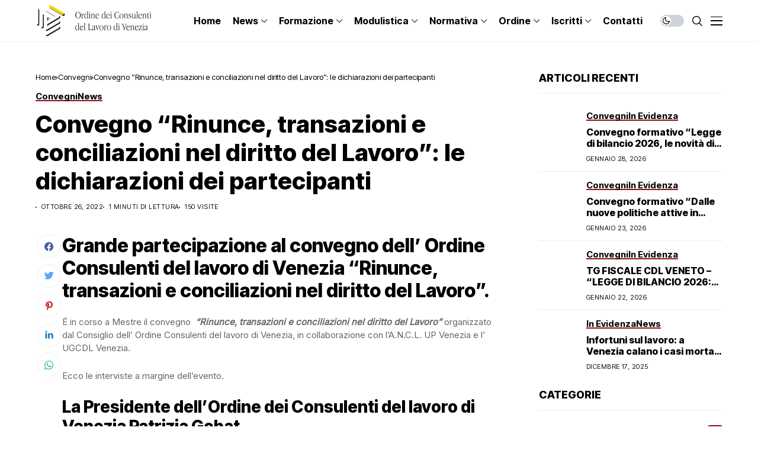

--- FILE ---
content_type: text/html; charset=UTF-8
request_url: https://consulentidellavoro.venezia.it/convegni/convegno-rinunce-transazioni-e-conciliazioni-nel-diritto-del-lavoro-le-dichiarazioni-dei-partecipanti/
body_size: 33681
content:
<!DOCTYPE html>
<!--[if IE 9 ]><html class="ie ie9" lang="it-IT"><![endif]-->
   <html lang="it-IT">
      <head>
         <meta charset="UTF-8">
         <meta http-equiv="X-UA-Compatible" content="IE=edge">
         <meta name="viewport" content="width=device-width, initial-scale=1">
         <link rel="preconnect" href="https://fonts.gstatic.com" crossorigin><link rel="preload" as="style" onload="this.onload=null;this.rel='stylesheet'" id="wesper_fonts_url_preload" href="https://fonts.googleapis.com/css?family=Inter+Tight%3A800%7CInter%3A400%7CInter+Tight%3A700%2C%2C500%2C700%2C400%2C%7CRoboto%3A100%2C100italic%2C200%2C200italic%2C300%2C300italic%2C400%2C400italic%2C500%2C500italic%2C600%2C600italic%2C700%2C700italic%2C800%2C800italic%2C900%2C900italic%7CRoboto+Slab%3A100%2C100italic%2C200%2C200italic%2C300%2C300italic%2C400%2C400italic%2C500%2C500italic%2C600%2C600italic%2C700%2C700italic%2C800%2C800italic%2C900%2C900italic&amp;display=swap" crossorigin><noscript><link rel="stylesheet" href="https://fonts.googleapis.com/css?family=Inter+Tight%3A800%7CInter%3A400%7CInter+Tight%3A700%2C%2C500%2C700%2C400%2C%7CRoboto%3A100%2C100italic%2C200%2C200italic%2C300%2C300italic%2C400%2C400italic%2C500%2C500italic%2C600%2C600italic%2C700%2C700italic%2C800%2C800italic%2C900%2C900italic%7CRoboto+Slab%3A100%2C100italic%2C200%2C200italic%2C300%2C300italic%2C400%2C400italic%2C500%2C500italic%2C600%2C600italic%2C700%2C700italic%2C800%2C800italic%2C900%2C900italic&amp;display=swap"></noscript><link rel="profile" href="https://gmpg.org/xfn/11">
                  <meta name='robots' content='index, follow, max-image-preview:large, max-snippet:-1, max-video-preview:-1' />

	<!-- This site is optimized with the Yoast SEO plugin v21.3 - https://yoast.com/wordpress/plugins/seo/ -->
	<title>Convegno &quot;Rinunce, transazioni e conciliazioni nel diritto del Lavoro&quot;: le dichiarazioni dei partecipanti - Ordine dei Consulenti del Lavoro di Venezia</title>
	<link rel="canonical" href="https://consulentidellavoro.venezia.it/convegni/convegno-rinunce-transazioni-e-conciliazioni-nel-diritto-del-lavoro-le-dichiarazioni-dei-partecipanti/" />
	<meta property="og:locale" content="it_IT" />
	<meta property="og:type" content="article" />
	<meta property="og:title" content="Convegno &quot;Rinunce, transazioni e conciliazioni nel diritto del Lavoro&quot;: le dichiarazioni dei partecipanti - Ordine dei Consulenti del Lavoro di Venezia" />
	<meta property="og:description" content="Grande partecipazione al convegno&nbsp;dell’ Ordine Consulenti del lavoro di Venezia&nbsp;&#8220;Rinunce, transazioni e conciliazioni nel diritto del Lavoro&#8221;. É&nbsp;in corso a Mestre il convegno&nbsp;&nbsp;&#8220;Rinunce, transazioni e conciliazioni nel diritto del Lavoro&#8221;&nbsp;organizzato dal Consiglio dell’ Ordine Consulenti del lavoro di Venezia, in collaborazione con l&#8217;A.N.C.L. UP Venezia e l’ UGCDL Venezia. Ecco le interviste a margine dell&#8217;evento. [&hellip;]" />
	<meta property="og:url" content="https://consulentidellavoro.venezia.it/convegni/convegno-rinunce-transazioni-e-conciliazioni-nel-diritto-del-lavoro-le-dichiarazioni-dei-partecipanti/" />
	<meta property="og:site_name" content="Ordine dei Consulenti del Lavoro di Venezia" />
	<meta property="article:published_time" content="2022-10-26T13:21:00+00:00" />
	<meta property="article:modified_time" content="2023-09-21T13:58:28+00:00" />
	<meta name="author" content="admin" />
	<meta name="twitter:card" content="summary_large_image" />
	<meta name="twitter:label1" content="Scritto da" />
	<meta name="twitter:data1" content="admin" />
	<script type="application/ld+json" class="yoast-schema-graph">{"@context":"https://schema.org","@graph":[{"@type":"Article","@id":"https://consulentidellavoro.venezia.it/convegni/convegno-rinunce-transazioni-e-conciliazioni-nel-diritto-del-lavoro-le-dichiarazioni-dei-partecipanti/#article","isPartOf":{"@id":"https://consulentidellavoro.venezia.it/convegni/convegno-rinunce-transazioni-e-conciliazioni-nel-diritto-del-lavoro-le-dichiarazioni-dei-partecipanti/"},"author":{"name":"admin","@id":"https://consulentidellavoro.venezia.it/#/schema/person/6ebccdaaaef7fb851bbbcda374cc7053"},"headline":"Convegno &#8220;Rinunce, transazioni e conciliazioni nel diritto del Lavoro&#8221;: le dichiarazioni dei partecipanti","datePublished":"2022-10-26T13:21:00+00:00","dateModified":"2023-09-21T13:58:28+00:00","mainEntityOfPage":{"@id":"https://consulentidellavoro.venezia.it/convegni/convegno-rinunce-transazioni-e-conciliazioni-nel-diritto-del-lavoro-le-dichiarazioni-dei-partecipanti/"},"wordCount":114,"publisher":{"@id":"https://consulentidellavoro.venezia.it/#organization"},"keywords":["convegno","lavoro","news","ordine dei consulenti del lavoro"],"articleSection":["Convegni","News"],"inLanguage":"it-IT"},{"@type":"WebPage","@id":"https://consulentidellavoro.venezia.it/convegni/convegno-rinunce-transazioni-e-conciliazioni-nel-diritto-del-lavoro-le-dichiarazioni-dei-partecipanti/","url":"https://consulentidellavoro.venezia.it/convegni/convegno-rinunce-transazioni-e-conciliazioni-nel-diritto-del-lavoro-le-dichiarazioni-dei-partecipanti/","name":"Convegno \"Rinunce, transazioni e conciliazioni nel diritto del Lavoro\": le dichiarazioni dei partecipanti - Ordine dei Consulenti del Lavoro di Venezia","isPartOf":{"@id":"https://consulentidellavoro.venezia.it/#website"},"datePublished":"2022-10-26T13:21:00+00:00","dateModified":"2023-09-21T13:58:28+00:00","breadcrumb":{"@id":"https://consulentidellavoro.venezia.it/convegni/convegno-rinunce-transazioni-e-conciliazioni-nel-diritto-del-lavoro-le-dichiarazioni-dei-partecipanti/#breadcrumb"},"inLanguage":"it-IT","potentialAction":[{"@type":"ReadAction","target":["https://consulentidellavoro.venezia.it/convegni/convegno-rinunce-transazioni-e-conciliazioni-nel-diritto-del-lavoro-le-dichiarazioni-dei-partecipanti/"]}]},{"@type":"BreadcrumbList","@id":"https://consulentidellavoro.venezia.it/convegni/convegno-rinunce-transazioni-e-conciliazioni-nel-diritto-del-lavoro-le-dichiarazioni-dei-partecipanti/#breadcrumb","itemListElement":[{"@type":"ListItem","position":1,"name":"Home","item":"https://consulentidellavoro.venezia.it/"},{"@type":"ListItem","position":2,"name":"Convegno &#8220;Rinunce, transazioni e conciliazioni nel diritto del Lavoro&#8221;: le dichiarazioni dei partecipanti"}]},{"@type":"WebSite","@id":"https://consulentidellavoro.venezia.it/#website","url":"https://consulentidellavoro.venezia.it/","name":"Ordine dei Consulenti del Lavoro di Venezia","description":"Ordine dei Consulenti del Lavoro di Venezia","publisher":{"@id":"https://consulentidellavoro.venezia.it/#organization"},"potentialAction":[{"@type":"SearchAction","target":{"@type":"EntryPoint","urlTemplate":"https://consulentidellavoro.venezia.it/?s={search_term_string}"},"query-input":"required name=search_term_string"}],"inLanguage":"it-IT"},{"@type":"Organization","@id":"https://consulentidellavoro.venezia.it/#organization","name":"Ordine dei Consulenti del Lavoro di Venezia","url":"https://consulentidellavoro.venezia.it/","logo":{"@type":"ImageObject","inLanguage":"it-IT","@id":"https://consulentidellavoro.venezia.it/#/schema/logo/image/","url":"https://consulentidellavoro.venezia.it/wp-content/uploads/2023/11/logo-wide.png","contentUrl":"https://consulentidellavoro.venezia.it/wp-content/uploads/2023/11/logo-wide.png","width":3520,"height":911,"caption":"Ordine dei Consulenti del Lavoro di Venezia"},"image":{"@id":"https://consulentidellavoro.venezia.it/#/schema/logo/image/"}},{"@type":"Person","@id":"https://consulentidellavoro.venezia.it/#/schema/person/6ebccdaaaef7fb851bbbcda374cc7053","name":"admin","image":{"@type":"ImageObject","inLanguage":"it-IT","@id":"https://consulentidellavoro.venezia.it/#/schema/person/image/","url":"https://secure.gravatar.com/avatar/33e1de56ddfa80b82a34665be7eb3532?s=96&d=mm&r=g","contentUrl":"https://secure.gravatar.com/avatar/33e1de56ddfa80b82a34665be7eb3532?s=96&d=mm&r=g","caption":"admin"},"sameAs":["https://consulentidellavoro.venezia.it"],"url":"https://consulentidellavoro.venezia.it/author/teomhwblzgkxxsxc/"}]}</script>
	<!-- / Yoast SEO plugin. -->


<link rel='dns-prefetch' href='//fonts.googleapis.com' />
<link rel="alternate" type="application/rss+xml" title="Ordine dei Consulenti del Lavoro di Venezia &raquo; Feed" href="https://consulentidellavoro.venezia.it/feed/" />
<link rel="alternate" type="application/rss+xml" title="Ordine dei Consulenti del Lavoro di Venezia &raquo; Feed dei commenti" href="https://consulentidellavoro.venezia.it/comments/feed/" />
<script>
window._wpemojiSettings = {"baseUrl":"https:\/\/s.w.org\/images\/core\/emoji\/15.0.3\/72x72\/","ext":".png","svgUrl":"https:\/\/s.w.org\/images\/core\/emoji\/15.0.3\/svg\/","svgExt":".svg","source":{"concatemoji":"https:\/\/consulentidellavoro.venezia.it\/wp-includes\/js\/wp-emoji-release.min.js?ver=6.6.4"}};
/*! This file is auto-generated */
!function(i,n){var o,s,e;function c(e){try{var t={supportTests:e,timestamp:(new Date).valueOf()};sessionStorage.setItem(o,JSON.stringify(t))}catch(e){}}function p(e,t,n){e.clearRect(0,0,e.canvas.width,e.canvas.height),e.fillText(t,0,0);var t=new Uint32Array(e.getImageData(0,0,e.canvas.width,e.canvas.height).data),r=(e.clearRect(0,0,e.canvas.width,e.canvas.height),e.fillText(n,0,0),new Uint32Array(e.getImageData(0,0,e.canvas.width,e.canvas.height).data));return t.every(function(e,t){return e===r[t]})}function u(e,t,n){switch(t){case"flag":return n(e,"\ud83c\udff3\ufe0f\u200d\u26a7\ufe0f","\ud83c\udff3\ufe0f\u200b\u26a7\ufe0f")?!1:!n(e,"\ud83c\uddfa\ud83c\uddf3","\ud83c\uddfa\u200b\ud83c\uddf3")&&!n(e,"\ud83c\udff4\udb40\udc67\udb40\udc62\udb40\udc65\udb40\udc6e\udb40\udc67\udb40\udc7f","\ud83c\udff4\u200b\udb40\udc67\u200b\udb40\udc62\u200b\udb40\udc65\u200b\udb40\udc6e\u200b\udb40\udc67\u200b\udb40\udc7f");case"emoji":return!n(e,"\ud83d\udc26\u200d\u2b1b","\ud83d\udc26\u200b\u2b1b")}return!1}function f(e,t,n){var r="undefined"!=typeof WorkerGlobalScope&&self instanceof WorkerGlobalScope?new OffscreenCanvas(300,150):i.createElement("canvas"),a=r.getContext("2d",{willReadFrequently:!0}),o=(a.textBaseline="top",a.font="600 32px Arial",{});return e.forEach(function(e){o[e]=t(a,e,n)}),o}function t(e){var t=i.createElement("script");t.src=e,t.defer=!0,i.head.appendChild(t)}"undefined"!=typeof Promise&&(o="wpEmojiSettingsSupports",s=["flag","emoji"],n.supports={everything:!0,everythingExceptFlag:!0},e=new Promise(function(e){i.addEventListener("DOMContentLoaded",e,{once:!0})}),new Promise(function(t){var n=function(){try{var e=JSON.parse(sessionStorage.getItem(o));if("object"==typeof e&&"number"==typeof e.timestamp&&(new Date).valueOf()<e.timestamp+604800&&"object"==typeof e.supportTests)return e.supportTests}catch(e){}return null}();if(!n){if("undefined"!=typeof Worker&&"undefined"!=typeof OffscreenCanvas&&"undefined"!=typeof URL&&URL.createObjectURL&&"undefined"!=typeof Blob)try{var e="postMessage("+f.toString()+"("+[JSON.stringify(s),u.toString(),p.toString()].join(",")+"));",r=new Blob([e],{type:"text/javascript"}),a=new Worker(URL.createObjectURL(r),{name:"wpTestEmojiSupports"});return void(a.onmessage=function(e){c(n=e.data),a.terminate(),t(n)})}catch(e){}c(n=f(s,u,p))}t(n)}).then(function(e){for(var t in e)n.supports[t]=e[t],n.supports.everything=n.supports.everything&&n.supports[t],"flag"!==t&&(n.supports.everythingExceptFlag=n.supports.everythingExceptFlag&&n.supports[t]);n.supports.everythingExceptFlag=n.supports.everythingExceptFlag&&!n.supports.flag,n.DOMReady=!1,n.readyCallback=function(){n.DOMReady=!0}}).then(function(){return e}).then(function(){var e;n.supports.everything||(n.readyCallback(),(e=n.source||{}).concatemoji?t(e.concatemoji):e.wpemoji&&e.twemoji&&(t(e.twemoji),t(e.wpemoji)))}))}((window,document),window._wpemojiSettings);
</script>

<style id='wp-emoji-styles-inline-css'>

	img.wp-smiley, img.emoji {
		display: inline !important;
		border: none !important;
		box-shadow: none !important;
		height: 1em !important;
		width: 1em !important;
		margin: 0 0.07em !important;
		vertical-align: -0.1em !important;
		background: none !important;
		padding: 0 !important;
	}
</style>
<link rel='stylesheet' id='wp-block-library-css' href='https://consulentidellavoro.venezia.it/wp-includes/css/dist/block-library/style.min.css?ver=6.6.4' media='all' />
<style id='wp-block-library-theme-inline-css'>
.wp-block-audio :where(figcaption){color:#555;font-size:13px;text-align:center}.is-dark-theme .wp-block-audio :where(figcaption){color:#ffffffa6}.wp-block-audio{margin:0 0 1em}.wp-block-code{border:1px solid #ccc;border-radius:4px;font-family:Menlo,Consolas,monaco,monospace;padding:.8em 1em}.wp-block-embed :where(figcaption){color:#555;font-size:13px;text-align:center}.is-dark-theme .wp-block-embed :where(figcaption){color:#ffffffa6}.wp-block-embed{margin:0 0 1em}.blocks-gallery-caption{color:#555;font-size:13px;text-align:center}.is-dark-theme .blocks-gallery-caption{color:#ffffffa6}:root :where(.wp-block-image figcaption){color:#555;font-size:13px;text-align:center}.is-dark-theme :root :where(.wp-block-image figcaption){color:#ffffffa6}.wp-block-image{margin:0 0 1em}.wp-block-pullquote{border-bottom:4px solid;border-top:4px solid;color:currentColor;margin-bottom:1.75em}.wp-block-pullquote cite,.wp-block-pullquote footer,.wp-block-pullquote__citation{color:currentColor;font-size:.8125em;font-style:normal;text-transform:uppercase}.wp-block-quote{border-left:.25em solid;margin:0 0 1.75em;padding-left:1em}.wp-block-quote cite,.wp-block-quote footer{color:currentColor;font-size:.8125em;font-style:normal;position:relative}.wp-block-quote.has-text-align-right{border-left:none;border-right:.25em solid;padding-left:0;padding-right:1em}.wp-block-quote.has-text-align-center{border:none;padding-left:0}.wp-block-quote.is-large,.wp-block-quote.is-style-large,.wp-block-quote.is-style-plain{border:none}.wp-block-search .wp-block-search__label{font-weight:700}.wp-block-search__button{border:1px solid #ccc;padding:.375em .625em}:where(.wp-block-group.has-background){padding:1.25em 2.375em}.wp-block-separator.has-css-opacity{opacity:.4}.wp-block-separator{border:none;border-bottom:2px solid;margin-left:auto;margin-right:auto}.wp-block-separator.has-alpha-channel-opacity{opacity:1}.wp-block-separator:not(.is-style-wide):not(.is-style-dots){width:100px}.wp-block-separator.has-background:not(.is-style-dots){border-bottom:none;height:1px}.wp-block-separator.has-background:not(.is-style-wide):not(.is-style-dots){height:2px}.wp-block-table{margin:0 0 1em}.wp-block-table td,.wp-block-table th{word-break:normal}.wp-block-table :where(figcaption){color:#555;font-size:13px;text-align:center}.is-dark-theme .wp-block-table :where(figcaption){color:#ffffffa6}.wp-block-video :where(figcaption){color:#555;font-size:13px;text-align:center}.is-dark-theme .wp-block-video :where(figcaption){color:#ffffffa6}.wp-block-video{margin:0 0 1em}:root :where(.wp-block-template-part.has-background){margin-bottom:0;margin-top:0;padding:1.25em 2.375em}
</style>
<link rel='stylesheet' id='jet-engine-frontend-css' href='https://consulentidellavoro.venezia.it/wp-content/plugins/jet-engine/assets/css/frontend.css?ver=3.2.5.1' media='all' />
<style id='classic-theme-styles-inline-css'>
/*! This file is auto-generated */
.wp-block-button__link{color:#fff;background-color:#32373c;border-radius:9999px;box-shadow:none;text-decoration:none;padding:calc(.667em + 2px) calc(1.333em + 2px);font-size:1.125em}.wp-block-file__button{background:#32373c;color:#fff;text-decoration:none}
</style>
<style id='global-styles-inline-css'>
:root{--wp--preset--aspect-ratio--square: 1;--wp--preset--aspect-ratio--4-3: 4/3;--wp--preset--aspect-ratio--3-4: 3/4;--wp--preset--aspect-ratio--3-2: 3/2;--wp--preset--aspect-ratio--2-3: 2/3;--wp--preset--aspect-ratio--16-9: 16/9;--wp--preset--aspect-ratio--9-16: 9/16;--wp--preset--color--black: #000000;--wp--preset--color--cyan-bluish-gray: #abb8c3;--wp--preset--color--white: #ffffff;--wp--preset--color--pale-pink: #f78da7;--wp--preset--color--vivid-red: #cf2e2e;--wp--preset--color--luminous-vivid-orange: #ff6900;--wp--preset--color--luminous-vivid-amber: #fcb900;--wp--preset--color--light-green-cyan: #7bdcb5;--wp--preset--color--vivid-green-cyan: #00d084;--wp--preset--color--pale-cyan-blue: #8ed1fc;--wp--preset--color--vivid-cyan-blue: #0693e3;--wp--preset--color--vivid-purple: #9b51e0;--wp--preset--gradient--vivid-cyan-blue-to-vivid-purple: linear-gradient(135deg,rgba(6,147,227,1) 0%,rgb(155,81,224) 100%);--wp--preset--gradient--light-green-cyan-to-vivid-green-cyan: linear-gradient(135deg,rgb(122,220,180) 0%,rgb(0,208,130) 100%);--wp--preset--gradient--luminous-vivid-amber-to-luminous-vivid-orange: linear-gradient(135deg,rgba(252,185,0,1) 0%,rgba(255,105,0,1) 100%);--wp--preset--gradient--luminous-vivid-orange-to-vivid-red: linear-gradient(135deg,rgba(255,105,0,1) 0%,rgb(207,46,46) 100%);--wp--preset--gradient--very-light-gray-to-cyan-bluish-gray: linear-gradient(135deg,rgb(238,238,238) 0%,rgb(169,184,195) 100%);--wp--preset--gradient--cool-to-warm-spectrum: linear-gradient(135deg,rgb(74,234,220) 0%,rgb(151,120,209) 20%,rgb(207,42,186) 40%,rgb(238,44,130) 60%,rgb(251,105,98) 80%,rgb(254,248,76) 100%);--wp--preset--gradient--blush-light-purple: linear-gradient(135deg,rgb(255,206,236) 0%,rgb(152,150,240) 100%);--wp--preset--gradient--blush-bordeaux: linear-gradient(135deg,rgb(254,205,165) 0%,rgb(254,45,45) 50%,rgb(107,0,62) 100%);--wp--preset--gradient--luminous-dusk: linear-gradient(135deg,rgb(255,203,112) 0%,rgb(199,81,192) 50%,rgb(65,88,208) 100%);--wp--preset--gradient--pale-ocean: linear-gradient(135deg,rgb(255,245,203) 0%,rgb(182,227,212) 50%,rgb(51,167,181) 100%);--wp--preset--gradient--electric-grass: linear-gradient(135deg,rgb(202,248,128) 0%,rgb(113,206,126) 100%);--wp--preset--gradient--midnight: linear-gradient(135deg,rgb(2,3,129) 0%,rgb(40,116,252) 100%);--wp--preset--font-size--small: 13px;--wp--preset--font-size--medium: 20px;--wp--preset--font-size--large: 36px;--wp--preset--font-size--x-large: 42px;--wp--preset--spacing--20: 0.44rem;--wp--preset--spacing--30: 0.67rem;--wp--preset--spacing--40: 1rem;--wp--preset--spacing--50: 1.5rem;--wp--preset--spacing--60: 2.25rem;--wp--preset--spacing--70: 3.38rem;--wp--preset--spacing--80: 5.06rem;--wp--preset--shadow--natural: 6px 6px 9px rgba(0, 0, 0, 0.2);--wp--preset--shadow--deep: 12px 12px 50px rgba(0, 0, 0, 0.4);--wp--preset--shadow--sharp: 6px 6px 0px rgba(0, 0, 0, 0.2);--wp--preset--shadow--outlined: 6px 6px 0px -3px rgba(255, 255, 255, 1), 6px 6px rgba(0, 0, 0, 1);--wp--preset--shadow--crisp: 6px 6px 0px rgba(0, 0, 0, 1);}:where(.is-layout-flex){gap: 0.5em;}:where(.is-layout-grid){gap: 0.5em;}body .is-layout-flex{display: flex;}.is-layout-flex{flex-wrap: wrap;align-items: center;}.is-layout-flex > :is(*, div){margin: 0;}body .is-layout-grid{display: grid;}.is-layout-grid > :is(*, div){margin: 0;}:where(.wp-block-columns.is-layout-flex){gap: 2em;}:where(.wp-block-columns.is-layout-grid){gap: 2em;}:where(.wp-block-post-template.is-layout-flex){gap: 1.25em;}:where(.wp-block-post-template.is-layout-grid){gap: 1.25em;}.has-black-color{color: var(--wp--preset--color--black) !important;}.has-cyan-bluish-gray-color{color: var(--wp--preset--color--cyan-bluish-gray) !important;}.has-white-color{color: var(--wp--preset--color--white) !important;}.has-pale-pink-color{color: var(--wp--preset--color--pale-pink) !important;}.has-vivid-red-color{color: var(--wp--preset--color--vivid-red) !important;}.has-luminous-vivid-orange-color{color: var(--wp--preset--color--luminous-vivid-orange) !important;}.has-luminous-vivid-amber-color{color: var(--wp--preset--color--luminous-vivid-amber) !important;}.has-light-green-cyan-color{color: var(--wp--preset--color--light-green-cyan) !important;}.has-vivid-green-cyan-color{color: var(--wp--preset--color--vivid-green-cyan) !important;}.has-pale-cyan-blue-color{color: var(--wp--preset--color--pale-cyan-blue) !important;}.has-vivid-cyan-blue-color{color: var(--wp--preset--color--vivid-cyan-blue) !important;}.has-vivid-purple-color{color: var(--wp--preset--color--vivid-purple) !important;}.has-black-background-color{background-color: var(--wp--preset--color--black) !important;}.has-cyan-bluish-gray-background-color{background-color: var(--wp--preset--color--cyan-bluish-gray) !important;}.has-white-background-color{background-color: var(--wp--preset--color--white) !important;}.has-pale-pink-background-color{background-color: var(--wp--preset--color--pale-pink) !important;}.has-vivid-red-background-color{background-color: var(--wp--preset--color--vivid-red) !important;}.has-luminous-vivid-orange-background-color{background-color: var(--wp--preset--color--luminous-vivid-orange) !important;}.has-luminous-vivid-amber-background-color{background-color: var(--wp--preset--color--luminous-vivid-amber) !important;}.has-light-green-cyan-background-color{background-color: var(--wp--preset--color--light-green-cyan) !important;}.has-vivid-green-cyan-background-color{background-color: var(--wp--preset--color--vivid-green-cyan) !important;}.has-pale-cyan-blue-background-color{background-color: var(--wp--preset--color--pale-cyan-blue) !important;}.has-vivid-cyan-blue-background-color{background-color: var(--wp--preset--color--vivid-cyan-blue) !important;}.has-vivid-purple-background-color{background-color: var(--wp--preset--color--vivid-purple) !important;}.has-black-border-color{border-color: var(--wp--preset--color--black) !important;}.has-cyan-bluish-gray-border-color{border-color: var(--wp--preset--color--cyan-bluish-gray) !important;}.has-white-border-color{border-color: var(--wp--preset--color--white) !important;}.has-pale-pink-border-color{border-color: var(--wp--preset--color--pale-pink) !important;}.has-vivid-red-border-color{border-color: var(--wp--preset--color--vivid-red) !important;}.has-luminous-vivid-orange-border-color{border-color: var(--wp--preset--color--luminous-vivid-orange) !important;}.has-luminous-vivid-amber-border-color{border-color: var(--wp--preset--color--luminous-vivid-amber) !important;}.has-light-green-cyan-border-color{border-color: var(--wp--preset--color--light-green-cyan) !important;}.has-vivid-green-cyan-border-color{border-color: var(--wp--preset--color--vivid-green-cyan) !important;}.has-pale-cyan-blue-border-color{border-color: var(--wp--preset--color--pale-cyan-blue) !important;}.has-vivid-cyan-blue-border-color{border-color: var(--wp--preset--color--vivid-cyan-blue) !important;}.has-vivid-purple-border-color{border-color: var(--wp--preset--color--vivid-purple) !important;}.has-vivid-cyan-blue-to-vivid-purple-gradient-background{background: var(--wp--preset--gradient--vivid-cyan-blue-to-vivid-purple) !important;}.has-light-green-cyan-to-vivid-green-cyan-gradient-background{background: var(--wp--preset--gradient--light-green-cyan-to-vivid-green-cyan) !important;}.has-luminous-vivid-amber-to-luminous-vivid-orange-gradient-background{background: var(--wp--preset--gradient--luminous-vivid-amber-to-luminous-vivid-orange) !important;}.has-luminous-vivid-orange-to-vivid-red-gradient-background{background: var(--wp--preset--gradient--luminous-vivid-orange-to-vivid-red) !important;}.has-very-light-gray-to-cyan-bluish-gray-gradient-background{background: var(--wp--preset--gradient--very-light-gray-to-cyan-bluish-gray) !important;}.has-cool-to-warm-spectrum-gradient-background{background: var(--wp--preset--gradient--cool-to-warm-spectrum) !important;}.has-blush-light-purple-gradient-background{background: var(--wp--preset--gradient--blush-light-purple) !important;}.has-blush-bordeaux-gradient-background{background: var(--wp--preset--gradient--blush-bordeaux) !important;}.has-luminous-dusk-gradient-background{background: var(--wp--preset--gradient--luminous-dusk) !important;}.has-pale-ocean-gradient-background{background: var(--wp--preset--gradient--pale-ocean) !important;}.has-electric-grass-gradient-background{background: var(--wp--preset--gradient--electric-grass) !important;}.has-midnight-gradient-background{background: var(--wp--preset--gradient--midnight) !important;}.has-small-font-size{font-size: var(--wp--preset--font-size--small) !important;}.has-medium-font-size{font-size: var(--wp--preset--font-size--medium) !important;}.has-large-font-size{font-size: var(--wp--preset--font-size--large) !important;}.has-x-large-font-size{font-size: var(--wp--preset--font-size--x-large) !important;}
:where(.wp-block-post-template.is-layout-flex){gap: 1.25em;}:where(.wp-block-post-template.is-layout-grid){gap: 1.25em;}
:where(.wp-block-columns.is-layout-flex){gap: 2em;}:where(.wp-block-columns.is-layout-grid){gap: 2em;}
:root :where(.wp-block-pullquote){font-size: 1.5em;line-height: 1.6;}
</style>
<link rel='stylesheet' id='contact-form-7-css' href='https://consulentidellavoro.venezia.it/wp-content/plugins/contact-form-7/includes/css/styles.css?ver=5.9.8' media='all' />

<link rel='stylesheet' id='wesper_layout-css' href='https://consulentidellavoro.venezia.it/wp-content/themes/wesper/css/layout.css?ver=1.1.1' media='all' />
<link rel='stylesheet' id='wesper_style-css' href='https://consulentidellavoro.venezia.it/wp-content/themes/wesper/style.css?ver=1.1.1' media='all' />
<style id='wesper_style-inline-css'>
body.options_dark_skin{ --jl-logo-txt-color: #fff; --jl-logo-txt-side-color: #fff; --jl-logo-txt-foot-color: #fff; --jl-main-color: #8f1119; --jl-bg-color: #111; --jl-txt-color: #FFF; --jl-btn-bg: #454545; --jl-comment-btn-link: #454545; --jl-comment-btn-linkc: #FFF; --jl-menu-bg: #111; --jl-menu-line-color: #ffffff26; --jl-menu-color: #FFF; --jl-sub-bg-color: #222; --jl-sub-menu-color: #FFF; --jl-sub-line-color: #464646; --jl-topbar-bg: #000; --jl-topbar-color: #FFF; --jl-logo-bg: #111; --jl-logo-color: #FFF; --jl-single-color: #FFF; --jl-single-link-color: #8f1119; --jl-single-link-hcolor: #8f1119; --jl-except-color: #ddd; --jl-meta-color: #ddd; --jl-post-line-color: #49494b; --jl-author-bg: #454545; --jl-foot-bg: #000; --jl-foot-color: #a8a8aa; --jl-foot-link: #dcdcdc; --jl-foot-hlink: #8f1119; --jl-foot-head: #FFF; --jl-foot-line: #49494b; } body{ --jl-logo-size: 33px; --jl-logo-size-mob: 30px; --jl-logo-txt-color: #000; --jl-logo-txt-side-color: #000; --jl-logo-txt-foot-color: #fff; --jl-main-width: 1200px; --jl-main-color: #8f1119; --jl-bg-color: #FFF; --jl-txt-color: #000; --jl-txt-light: #FFF; --jl-btn-bg: #000; --jl-comment-btn-link: #F1F1F1; --jl-comment-btn-linkc: #000; --jl-desc-light: #ddd; --jl-meta-light: #bbb; --jl-button-radius: 4px; --jl-load-more-radius: 4px; --jl-load-more-width: 290px; --jl-load-more-height: 48px; --jl-menu-bg: #FFF; --jl-menu-line-color: #eeedeb; --jl-menu-color: #000; --jl-sub-bg-color: #f7f7f6; --jl-sub-menu-color: #000; --jl-sub-line-color: #ebebe3; --jl-topbar-bg: #000; --jl-topbar-color: #FFF; --jl-topbar-height: 35px; --jl-topbar-size: 15px; --jl-logo-bg: #FFF; --jl-logo-color: #000; --jl-single-title-size: 40px; --jl-single-color: #676767; --jl-single-link-color: #8f1119; --jl-single-link-hcolor: #8f1119; --jl-except-color: #666; --jl-meta-color: #0a0a0a; --jl-post-line-color: #e9ecef; --jl-author-bg: #f8f7f5; --jl-post-related-size: 20px; --jl-foot-bg: #111; --jl-foot-color: #a8a8aa; --jl-foot-link: #dcdcdc; --jl-foot-hlink: #8f1119; --jl-foot-head: #FFF; --jl-foot-line: #49494b; --jl-foot-menu-col: 1; --jl-foot-title-size: 16px; --jl-foot-font-size: 15px; --jl-foot-copyright: 14px; --jl-foot-menu-size: 14px; --jl-body-font: Inter; --jl-body-font-size: 15px; --jl-body-font-weight: 400; --jl-body-line-height: 1.5; --jl-logo-width: 200px; --jl-m-logo-width: 100px; --jl-s-logo-width: 200px; --jl-fot-logo-width: 200px; --jl-title-font: Inter Tight; --jl-title-font-weight: 800; --jl-title-transform: none; --jl-title-space: 0em; --jl-title-line-height: 1.2; --jl-content-font-size: 15px; --jl-content-line-height: 1.5; --jl-sec-topbar-height: 35px; --jl-sec-menu-height: 70px; --jl-sec-logo-height: 120px; --jl-menu-font: Inter Tight; --jl-menu-font-size: 16px; --jl-menu-font-weight: 700; --jl-menu-transform: capitalize; --jl-menu-space: 0em; --jl-spacing-menu: 30px; --jl-submenu-font-size: 14px; --jl-submenu-font-weight: 500; --jl-submenu-transform: capitalize; --jl-submenu-space: 0em; --jl-cat-font-size: 15px; --jl-cat-font-weight: 700; --jl-cat-font-space: 0em; --jl-cat-transform: capitalize; --jl-meta-font-size: 11px; --jl-meta-font-weight: 400; --jl-meta-a-font-weight: 600; --jl-meta-font-space: .04em; --jl-meta-transform: uppercase; --jl-button-font-size: 12px; --jl-button-font-weight: 700; --jl-button-transform: uppercase; --jl-button-space: 0.1em; --jl-loadmore-font-size: 12px; --jl-loadmore-font-weight: 700; --jl-loadmore-transform: uppercase; --jl-loadmore-space: 0.1em; --jl-border-rounded: 0px; --jl-top-rounded: 60px; --jl-cookie-des-size: 13px; --jl-cookie-btn-size: 12px; --jl-cookie-btn-space: 0em; --jl-cookie-btn-transform: capitalize; --jl-widget-fsize: 18px; --jl-widget-space: 0em; --jl-widget-transform: uppercase; } .jlac_smseah.active_search_box{ overflow: unset; } .jlac_smseah.active_search_box .search_header_wrapper .jli-search:before{ font-family: "jl_font" !important; content: "\e906" !important; } .jl_shwp{ display: flex; height: 100%; } .search_header_wrapper.search_form_menu_personal_click{ position: relative; } .jl_ajse{ position: absolute !important; background: var(--jl-sub-bg-color); width: 350px; top: 100% !important; right: 0px; left: auto; padding: 10px 25px; height: unset; box-shadow: 0px 32px 64px -16px rgb(0 0 0 / 16%); } .jl_ajse .searchform_theme{ padding: 0px; float: none !important; position: unset; transform: unset; display: flex; align-items: center; justify-content: space-between; } .jl_ajse .jl_search_head{ display: flex; flex-direction: column; } .jl_ajse.search_form_menu_personal .searchform_theme .search_btn{ float: none; border: 0px !important; height: 30px; font-size: 14px; color: var(--jl-sub-menu-color) !important; } .jl_ajse .jl_shnone{ font-size: 14px; margin: 0px; } .jl_ajse.search_form_menu_personal .searchform_theme .search_btn::-webkit-input-placeholder{ color: var(--jl-sub-menu-color) !important; } .jl_ajse.search_form_menu_personal .searchform_theme .search_btn::-moz-placeholder{ color: var(--jl-sub-menu-color) !important; } .jl_ajse.search_form_menu_personal .searchform_theme .search_btn:-ms-input-placeholder{ color: var(--jl-sub-menu-color) !important; } .jl_ajse.search_form_menu_personal .searchform_theme .search_btn:-moz-placeholder{ color: var(--jl-sub-menu-color) !important; } .jl_ajse .searchform_theme .button{ height: 30px; position: unset; padding: 0px 5px !important; width: auto; } .jlc-hmain-w.jl_base_menu .jl_ajse .searchform_theme .button i.jli-search, .jlc-stick-main-w .jl_ajse .searchform_theme .button i.jli-search{ color: var(--jl-sub-menu-color) !important; font-size: 14px; } .jl_ajse .jl_search_wrap_li{ --jl-img-space: 10px; --jl-img-w: 100px; --jl-img-h: 80px; --jl-h-align: left; --jl-t-size: 14px; --jl-txt-color: var(--jl-sub-menu-color) !important; --jl-meta-color: var(--jl-sub-menu-color) !important; --jlrow-gap: 15px; --jl-post-line-color: transparent; } .jl_ajse .jl_search_wrap_li .jl-donut-front{ top: 0px; right: 0px; } .jl_ajse .jl_search_wrap_li .jl_grid_wrap_f{ width: 100%; display: grid; overflow: hidden; grid-template-columns: repeat(1,minmax(0,1fr)); grid-row-gap: var(--jlrow-gap); border-top: 1px solid var(--jl-sub-line-color); padding-top: 20px; margin-top: 10px; margin-bottom: 15px; } .jl_ajse .jl_post_meta{ opacity: .5; font-size: 10px; } .jl_ajse .jl_post_meta .jl_author_img_w, .jl_ajse .jl_post_meta .post-date:before{ display: none; } .jl_item_bread i{font-size: inherit;} .logo_link, .logo_link:hover{ font-family: var(--jl-title-font); font-weight: var(--jl-title-font-weight); text-transform: var(--jl-title-transform); letter-spacing: var(--jl-title-space); line-height: var(--jl-title-line-height); font-size: var(--jl-logo-size); color: var(--jl-logo-txt-color); } @media only screen and (max-width: 767px) { .logo_link, .logo_link:hover{ font-size: var(--jl-logo-size-mob); } } .logo_link > h1, .logo_link > span{ font-size: inherit; color: var(--jl-logo-txt-color); } .jl_mobile_nav_inner .logo_link, .jl_mobile_nav_inner .logo_link:hover{ color: var(--jl-logo-txt-side-color); } .jl_ft_cw .logo_link, .jl_ft_cw .logo_link:hover{ color: var(--jl-logo-txt-foot-color); } .jl_content p{ font-size: var(--jl-content-font-size); line-height: var(--jl-content-line-height); } .jl_pl_fs{ display: none;} .jlc-container{max-width: 1200px;} .jl_sli_in .jl_sli_fb{order: 1;} .jl_sli_in .jl_sli_tw{order: 2;} .jl_sli_in .jl_sli_pi{order: 3;} .jl_sli_in .jl_sli_din{order: 4;} .jl_sli_in .jl_sli_wapp{order: 5;} .jl_sli_in .jl_sli_tele{order: 6;} .jl_sli_in .jl_sli_tumblr{order: 7;} .jl_sli_in .jl_sli_line{order: 7;} .jl_sli_in .jl_sli_mil{order: 7;}  .post_sw .jl_sli_in .jl_sli_tele{display: none !important;}  .post_sw .jl_sli_in .jl_sli_tumblr{display: none !important;} .post_sw .jl_sli_in .jl_sli_line{display: none !important;}  .post_sw .jl_sli_in .jl_sli_mil{display: none !important;}  .jl_sfoot .jl_sli_in .jl_sli_tumblr{display: none !important;} .jl_sfoot .jl_sli_in .jl_sli_line{display: none !important;} .logo_small_wrapper_table .logo_small_wrapper a .jl_logo_w { position: absolute;top: 0px;left: 0px;opacity: 0; } .logo_small_wrapper_table .logo_small_wrapper .logo_link img{ max-width: var(--jl-logo-width); } .jl_sleft_side .jl_smmain_side{ order: 1; padding-left: 20px; padding-right: 30px; } .jl_sleft_side .jl_smmain_con{ order: 2; } .jl_rd_wrap{ top: 0; } .jl_rd_read{ height: 5px; background-color: #8f1119; background-image: linear-gradient(to right, #0a0000 0%, #8f1119 100%); } .jl_view_none{display: none;} .jl_sifea_img, .jl_smmain_w .swiper-slide-inner{ border-radius: var(--jl-border-rounded); overflow: hidden; } .jl_shead_mix12 .jl_ov_layout, .jl_shead_mix10 .jl_ov_layout, .jl_shead_mix9 .jl_ov_layout{ border-radius: 0px; } .cat-item-47 span{background: #8f1119}.jl_cat_cid_47 .jl_cm_count{background: #8f1119 !important;}.jl_cat_opt4 .jl_cat_opt_w.jl_cat_cid_47{background: #8f1119 !important;}.jl_cat_txt.jl_cat47:before{background: #8f1119;}.jl_cat_lbl.jl_cat47{background: #8f1119;}.cat-item-36 span{background: #8f1119}.jl_cat_cid_36 .jl_cm_count{background: #8f1119 !important;}.jl_cat_opt4 .jl_cat_opt_w.jl_cat_cid_36{background: #8f1119 !important;}.jl_cat_txt.jl_cat36:before{background: #8f1119;}.jl_cat_lbl.jl_cat36{background: #8f1119;}.cat-item-37 span{background: #8f1119}.jl_cat_cid_37 .jl_cm_count{background: #8f1119 !important;}.jl_cat_opt4 .jl_cat_opt_w.jl_cat_cid_37{background: #8f1119 !important;}.jl_cat_txt.jl_cat37:before{background: #8f1119;}.jl_cat_lbl.jl_cat37{background: #8f1119;}.cat-item-48 span{background: #8f1119}.jl_cat_cid_48 .jl_cm_count{background: #8f1119 !important;}.jl_cat_opt4 .jl_cat_opt_w.jl_cat_cid_48{background: #8f1119 !important;}.jl_cat_txt.jl_cat48:before{background: #8f1119;}.jl_cat_lbl.jl_cat48{background: #8f1119;}
</style>
<link rel='stylesheet' id='glightbox-css' href='https://consulentidellavoro.venezia.it/wp-content/themes/wesper/css/glightbox.min.css?ver=1.1.1' media='all' />
<link rel='stylesheet' id='swiper-css' href='https://consulentidellavoro.venezia.it/wp-content/plugins/elementor/assets/lib/swiper/v8/css/swiper.min.css?ver=8.4.5' media='all' />
<link rel='stylesheet' id='elementor-icons-css' href='https://consulentidellavoro.venezia.it/wp-content/plugins/elementor/assets/lib/eicons/css/elementor-icons.min.css?ver=5.23.0' media='all' />
<link rel='stylesheet' id='elementor-frontend-css' href='https://consulentidellavoro.venezia.it/wp-content/plugins/elementor/assets/css/frontend-lite.min.css?ver=3.16.5' media='all' />
<link rel='stylesheet' id='elementor-post-11-css' href='https://consulentidellavoro.venezia.it/wp-content/uploads/elementor/css/post-11.css?ver=1723790262' media='all' />
<link rel='stylesheet' id='elementor-pro-css' href='https://consulentidellavoro.venezia.it/wp-content/plugins/elementor-pro/assets/css/frontend-lite.min.css?ver=3.16.2' media='all' />
<link rel='stylesheet' id='elementor-global-css' href='https://consulentidellavoro.venezia.it/wp-content/uploads/elementor/css/global.css?ver=1723790263' media='all' />
<link rel='stylesheet' id='um_modal-css' href='https://consulentidellavoro.venezia.it/wp-content/plugins/ultimate-member/assets/css/um-modal.min.css?ver=2.8.2' media='all' />
<link rel='stylesheet' id='um_ui-css' href='https://consulentidellavoro.venezia.it/wp-content/plugins/ultimate-member/assets/libs/jquery-ui/jquery-ui.min.css?ver=1.13.2' media='all' />
<link rel='stylesheet' id='um_tipsy-css' href='https://consulentidellavoro.venezia.it/wp-content/plugins/ultimate-member/assets/libs/tipsy/tipsy.min.css?ver=1.0.0a' media='all' />
<link rel='stylesheet' id='um_raty-css' href='https://consulentidellavoro.venezia.it/wp-content/plugins/ultimate-member/assets/libs/raty/um-raty.min.css?ver=2.6.0' media='all' />
<link rel='stylesheet' id='um_fonticons_ii-css' href='https://consulentidellavoro.venezia.it/wp-content/plugins/ultimate-member/assets/libs/legacy/fonticons/fonticons-ii.min.css?ver=2.8.2' media='all' />
<link rel='stylesheet' id='um_fonticons_fa-css' href='https://consulentidellavoro.venezia.it/wp-content/plugins/ultimate-member/assets/libs/legacy/fonticons/fonticons-fa.min.css?ver=2.8.2' media='all' />
<link rel='stylesheet' id='select2-css' href='https://consulentidellavoro.venezia.it/wp-content/plugins/ultimate-member/assets/libs/select2/select2.min.css?ver=4.0.13' media='all' />
<link rel='stylesheet' id='um_fileupload-css' href='https://consulentidellavoro.venezia.it/wp-content/plugins/ultimate-member/assets/css/um-fileupload.min.css?ver=2.8.2' media='all' />
<link rel='stylesheet' id='um_datetime-css' href='https://consulentidellavoro.venezia.it/wp-content/plugins/ultimate-member/assets/libs/pickadate/default.min.css?ver=3.6.2' media='all' />
<link rel='stylesheet' id='um_datetime_date-css' href='https://consulentidellavoro.venezia.it/wp-content/plugins/ultimate-member/assets/libs/pickadate/default.date.min.css?ver=3.6.2' media='all' />
<link rel='stylesheet' id='um_datetime_time-css' href='https://consulentidellavoro.venezia.it/wp-content/plugins/ultimate-member/assets/libs/pickadate/default.time.min.css?ver=3.6.2' media='all' />
<link rel='stylesheet' id='um_common-css' href='https://consulentidellavoro.venezia.it/wp-content/plugins/ultimate-member/assets/css/common.min.css?ver=2.8.2' media='all' />
<link rel='stylesheet' id='um_responsive-css' href='https://consulentidellavoro.venezia.it/wp-content/plugins/ultimate-member/assets/css/um-responsive.min.css?ver=2.8.2' media='all' />
<link rel='stylesheet' id='um_styles-css' href='https://consulentidellavoro.venezia.it/wp-content/plugins/ultimate-member/assets/css/um-styles.min.css?ver=2.8.2' media='all' />
<link rel='stylesheet' id='um_crop-css' href='https://consulentidellavoro.venezia.it/wp-content/plugins/ultimate-member/assets/libs/cropper/cropper.min.css?ver=1.6.1' media='all' />
<link rel='stylesheet' id='um_profile-css' href='https://consulentidellavoro.venezia.it/wp-content/plugins/ultimate-member/assets/css/um-profile.min.css?ver=2.8.2' media='all' />
<link rel='stylesheet' id='um_account-css' href='https://consulentidellavoro.venezia.it/wp-content/plugins/ultimate-member/assets/css/um-account.min.css?ver=2.8.2' media='all' />
<link rel='stylesheet' id='um_misc-css' href='https://consulentidellavoro.venezia.it/wp-content/plugins/ultimate-member/assets/css/um-misc.min.css?ver=2.8.2' media='all' />
<link rel='stylesheet' id='um_default_css-css' href='https://consulentidellavoro.venezia.it/wp-content/plugins/ultimate-member/assets/css/um-old-default.min.css?ver=2.8.2' media='all' />
<link rel='stylesheet' id='elementor-post-11611-css' href='https://consulentidellavoro.venezia.it/wp-content/uploads/elementor/css/post-11611.css?ver=1723790263' media='all' />
<link rel='stylesheet' id='elementor-post-11609-css' href='https://consulentidellavoro.venezia.it/wp-content/uploads/elementor/css/post-11609.css?ver=1723790263' media='all' />

<link rel="preconnect" href="https://fonts.gstatic.com/" crossorigin><script src="https://consulentidellavoro.venezia.it/wp-includes/js/jquery/jquery.min.js?ver=3.7.1" id="jquery-core-js"></script>
<script src="https://consulentidellavoro.venezia.it/wp-includes/js/jquery/jquery-migrate.min.js?ver=3.4.1" id="jquery-migrate-js"></script>
<script src="https://consulentidellavoro.venezia.it/wp-content/plugins/ultimate-member/assets/js/um-gdpr.min.js?ver=2.8.2" id="um-gdpr-js"></script>
<link rel="preload" href="https://consulentidellavoro.venezia.it/wp-content/themes/wesper/css/fonts/jl_font.woff" as="font" type="font/woff" crossorigin="anonymous"> <link rel="https://api.w.org/" href="https://consulentidellavoro.venezia.it/wp-json/" /><link rel="alternate" title="JSON" type="application/json" href="https://consulentidellavoro.venezia.it/wp-json/wp/v2/posts/12006" /><link rel="EditURI" type="application/rsd+xml" title="RSD" href="https://consulentidellavoro.venezia.it/xmlrpc.php?rsd" />
<meta name="generator" content="WordPress 6.6.4" />
<link rel='shortlink' href='https://consulentidellavoro.venezia.it/?p=12006' />
<link rel="alternate" title="oEmbed (JSON)" type="application/json+oembed" href="https://consulentidellavoro.venezia.it/wp-json/oembed/1.0/embed?url=https%3A%2F%2Fconsulentidellavoro.venezia.it%2Fconvegni%2Fconvegno-rinunce-transazioni-e-conciliazioni-nel-diritto-del-lavoro-le-dichiarazioni-dei-partecipanti%2F" />
<link rel="alternate" title="oEmbed (XML)" type="text/xml+oembed" href="https://consulentidellavoro.venezia.it/wp-json/oembed/1.0/embed?url=https%3A%2F%2Fconsulentidellavoro.venezia.it%2Fconvegni%2Fconvegno-rinunce-transazioni-e-conciliazioni-nel-diritto-del-lavoro-le-dichiarazioni-dei-partecipanti%2F&#038;format=xml" />
	    
    <meta name="description" content="Grande partecipazione al convegno&nbsp;dell’ Ordine Consulenti del lavoro di Venezia&nbsp;&#8220;Rinunce, transazioni e conciliazioni nel diritto del Lavoro&#8221;. É&nbsp;in corso a Mestre il convegno&nbsp;&nbsp;&#8220;Rinunce, transazioni e conciliazioni nel diritto del Lavoro&#8221;&nbsp;organizzato dal Consiglio dell’ Ordine Consulenti del lavoro di Venezia, in collaborazione con l&#8217;A.N.C.L. UP Venezia e l’ UGCDL Venezia. Ecco le interviste a margine dell&#8217;evento. [&hellip;]">
        
        <meta property="og:image" content="https://jellywp.com/wp/wesper1/wp-content/uploads/sites/13/2022/07/pexels-fauxels-3182798-1400x788-1.jpg">    
        
    <meta property="og:title" content="Convegno &#8220;Rinunce, transazioni e conciliazioni nel diritto del Lavoro&#8221;: le dichiarazioni dei partecipanti">
    <meta property="og:url" content="https://consulentidellavoro.venezia.it/convegni/convegno-rinunce-transazioni-e-conciliazioni-nel-diritto-del-lavoro-le-dichiarazioni-dei-partecipanti/">
    <meta property="og:site_name" content="Ordine dei Consulenti del Lavoro di Venezia">	
        <meta property="og:description" content="Grande partecipazione al convegno&nbsp;dell’ Ordine Consulenti del lavoro di Venezia&nbsp;&#8220;Rinunce, transazioni e conciliazioni nel diritto del Lavoro&#8221;. É&nbsp;in corso a Mestre il convegno&nbsp;&nbsp;&#8220;Rinunce, transazioni e conciliazioni nel diritto del Lavoro&#8221;&nbsp;organizzato dal Consiglio dell’ Ordine Consulenti del lavoro di Venezia, in collaborazione con l&#8217;A.N.C.L. UP Venezia e l’ UGCDL Venezia. Ecco le interviste a margine dell&#8217;evento. [&hellip;]" />
	    	<meta property="og:type" content="article"/>
    <meta property="article:published_time" content="2022-10-26T13:21:00+00:00"/>
    <meta property="article:modified_time" content="2023-09-21T13:58:28+00:00"/>
    <meta name="author" content="admin"/>
    <meta name="twitter:card" content="summary_large_image"/>
    <meta name="twitter:creator" content="@envato"/>
        <meta name="twitter:label1" content="Written by"/>
        <meta name="twitter:data1" content="admin"/>
			<style type="text/css">
			.um_request_name {
				display: none !important;
			}
		</style>
	<meta name="generator" content="Elementor 3.16.5; features: e_dom_optimization, e_optimized_assets_loading, e_optimized_css_loading, additional_custom_breakpoints; settings: css_print_method-external, google_font-enabled, font_display-swap">
<style>
	/* Hide author avatar everywhere */
	.jl_author_img_w {
		display: none !important;
	}
	/* Set custom margin for header menu items */
	#menu-header li {
		margin-right: 20px
	}
</style>
<script>
	jQuery(document).ready(function($) {
		if ($('#wesper_recent_post_text_widget-1 .jl_title_c:contains("Recent Posts")').length > 0) {
			$('#wesper_recent_post_text_widget-1 .jl_title_c').text($('#wesper_recent_post_text_widget-1 .jl_title_c').text().replace('Recent Posts', 'Articoli recenti'));
		}
		
		if ($('li.cat-item:contains("Area riservata")').length > 0) {
			$('li.cat-item:contains("Area riservata")').hide();
		}
	});
</script>
<script>
	jQuery(document).ready(function($) {
		if ($('.jl_pc_sec_title .jl_pc_sec_h:contains("Search Result for")').length > 0) {
			$('.jl_pc_sec_title .jl_pc_sec_h').text($('.jl_pc_sec_title .jl_pc_sec_h').text().replace('Search Result for', 'Risultati della ricerca per'));
		}
	});
</script>
<!-- Google Tag Manager (noscript) -->
<noscript><iframe src="https://www.googletagmanager.com/ns.html?id=GTM-5KFKRR6G"
height="0" width="0" style="display:none;visibility:hidden"></iframe></noscript>
<!-- End Google Tag Manager (noscript) -->
<!-- Google Tag Manager -->
<script>(function(w,d,s,l,i){w[l]=w[l]||[];w[l].push({'gtm.start':
new Date().getTime(),event:'gtm.js'});var f=d.getElementsByTagName(s)[0],
j=d.createElement(s),dl=l!='dataLayer'?'&l='+l:'';j.async=true;j.src=
'https://www.googletagmanager.com/gtm.js?id='+i+dl;f.parentNode.insertBefore(j,f);
})(window,document,'script','dataLayer','GTM-5KFKRR6G');</script>
<!-- End Google Tag Manager -->
<link rel="icon" href="https://consulentidellavoro.venezia.it/wp-content/uploads/2023/11/cropped-favicon-32x32.png" sizes="32x32" />
<link rel="icon" href="https://consulentidellavoro.venezia.it/wp-content/uploads/2023/11/cropped-favicon-192x192.png" sizes="192x192" />
<link rel="apple-touch-icon" href="https://consulentidellavoro.venezia.it/wp-content/uploads/2023/11/cropped-favicon-180x180.png" />
<meta name="msapplication-TileImage" content="https://consulentidellavoro.venezia.it/wp-content/uploads/2023/11/cropped-favicon-270x270.png" />
		<style id="wp-custom-css">
			.wp-block-image,
.wp-block-embed,
.wp-block-gallery {
    margin-top: calc(30px + .25vw);
    margin-bottom: calc(30px + .25vw) !important;
}.logo_small_wrapper_table .logo_small_wrapper .logo_link > h1, .logo_small_wrapper_table .logo_small_wrapper .logo_link > span {
    display: flex;
    margin: 0px;
    padding: 0px;
}
.single-post .wp-post-image {
	display: none;
}		</style>
		         
      </head>
      <body class="post-template-default single single-post postid-12006 single-format-standard wp-embed-responsive jl_spop_single1 logo_foot_white logo_sticky_normal jl_weg_title jl_sright_side jl_nav_stick jl_nav_active jl_nav_slide mobile_nav_class is-lazyload   jl_en_day_night jl-has-sidebar jl_tline elementor-default elementor-kit-11">         
                 <div class="options_layout_wrapper jl_clear_at">
         <div class="options_layout_container tp_head_off">
         <header class="jlc-hmain-w jlc-hop1 jl_base_menu jl_md_main">
    <div class="jlc-hmain-in">
    <div class="jlc-container">
            <div class="jlc-row">
                <div class="jlc-col-md-12">    
                    <div class="jl_hwrap">            
                        <div class="logo_small_wrapper_table">
                            <div class="logo_small_wrapper">
                            <a class="logo_link" href="https://consulentidellavoro.venezia.it/">
                                <span>
                                                                                                                                            <img class="jl_logo_n" src="https://consulentidellavoro.venezia.it/wp-content/uploads/2023/11/logo-wide.png" alt="Ordine dei Consulenti del Lavoro di Venezia" />
                                                                                                                                                <img class="jl_logo_w" src="https://consulentidellavoro.venezia.it/wp-content/uploads/2023/11/logo-wide.png" alt="Ordine dei Consulenti del Lavoro di Venezia" />
                                                                                                        </span>
                            </a>
                            </div>
                        </div>        
        <div class="jl_hd1_nav">
        <div class="menu-primary-container navigation_wrapper">
                        <ul id="menu-header" class="jl_main_menu"><li class="menu-item menu-item-type-post_type menu-item-object-page menu-item-home"><a href="https://consulentidellavoro.venezia.it/"><span class="jl_mblt">Home</span></a></li>
<li class="menu-item menu-item-type-custom menu-item-object-custom menu-item-has-children"><a><span class="jl_mblt">News</span></a><ul class="sub-menu">	<li class="menu-item menu-item-type-custom menu-item-object-custom"><a href="https://www.consulentidellavoro.it/index.php/component/k2/itemlist/category/100-ultimora"><span class="jl_mblt">Ordine Nazionale</span></a></li>
	<li class="menu-item menu-item-type-custom menu-item-object-custom"><a href="https://www.cnoconsulentidellavoro.it/index.php/circolari/content/52-circolari-cno/"><span class="jl_mblt">Circolari CNO</span></a></li>

					</ul></li>
<li class="menu-item menu-item-type-custom menu-item-object-custom menu-item-has-children"><a><span class="jl_mblt">Formazione</span></a><ul class="sub-menu">	<li class="menu-item menu-item-type-taxonomy menu-item-object-category current-post-ancestor current-menu-parent current-post-parent"><a href="https://consulentidellavoro.venezia.it/categoria/convegni/"><span class="jl_mblt">Convegni</span></a></li>
	<li class="menu-item menu-item-type-taxonomy menu-item-object-category"><a href="https://consulentidellavoro.venezia.it/categoria/corsi-consulenti-del-lavoro/"><span class="jl_mblt">Corsi Consulenti del Lavoro</span></a></li>
	<li class="menu-item menu-item-type-taxonomy menu-item-object-category"><a href="https://consulentidellavoro.venezia.it/categoria/corsi-praticanti/"><span class="jl_mblt">Corsi Praticanti</span></a></li>
	<li class="menu-item menu-item-type-post_type menu-item-object-page"><a href="https://consulentidellavoro.venezia.it/ugcdl-venezia/"><span class="jl_mblt">UGCDL Venezia</span></a></li>

					</ul></li>
<li class="menu-item menu-item-type-custom menu-item-object-custom menu-item-has-children"><a><span class="jl_mblt">Modulistica</span></a><ul class="sub-menu">	<li class="menu-item menu-item-type-post_type menu-item-object-page"><a href="https://consulentidellavoro.venezia.it/modulistica-consulenti-del-lavoro/"><span class="jl_mblt">Consulenti del Lavoro</span></a></li>
	<li class="menu-item menu-item-type-post_type menu-item-object-page"><a href="https://consulentidellavoro.venezia.it/modulistica-praticanti/"><span class="jl_mblt">Praticanti</span></a></li>
	<li class="menu-item menu-item-type-post_type menu-item-object-page"><a href="https://consulentidellavoro.venezia.it/commissione-certificazione-conciliazione-e-arbitrato/"><span class="jl_mblt">Commissione Certificazione Conciliazione e Arbitrato</span></a></li>
	<li class="menu-item menu-item-type-post_type menu-item-object-page"><a href="https://consulentidellavoro.venezia.it/modulistica-consulenti-del-lavoro/societa-tra-professionisti/"><span class="jl_mblt">Società Tra Professionisti</span></a></li>

					</ul></li>
<li class="menu-item menu-item-type-custom menu-item-object-custom menu-item-has-children"><a><span class="jl_mblt">Normativa</span></a><ul class="sub-menu">	<li class="menu-item menu-item-type-post_type menu-item-object-page"><a href="https://consulentidellavoro.venezia.it/esame-di-stato/"><span class="jl_mblt">Esame di Stato per l’abilitazione di Consulente del Lavoro</span></a></li>
	<li class="menu-item menu-item-type-post_type menu-item-object-page"><a href="https://consulentidellavoro.venezia.it/regolamenti/"><span class="jl_mblt">Regolamenti</span></a></li>
	<li class="menu-item menu-item-type-post_type menu-item-object-page"><a href="https://consulentidellavoro.venezia.it/link-utili-per-la-professione-2/"><span class="jl_mblt">Link Utili per la Professione</span></a></li>
	<li class="menu-item menu-item-type-post_type menu-item-object-page"><a href="https://consulentidellavoro.venezia.it/protocolli-e-convenzioni/"><span class="jl_mblt">Protocolli e convenzioni</span></a></li>
	<li class="menu-item menu-item-type-post_type menu-item-object-page"><a href="https://consulentidellavoro.venezia.it/tariffario/"><span class="jl_mblt">Tariffario</span></a></li>
	<li class="menu-item menu-item-type-custom menu-item-object-custom"><a href="https://www.cnoconsulentidellavoro.it/component/k2/accesso-alla-professione"><span class="jl_mblt">Accesso alla Professione</span></a></li>
	<li class="menu-item menu-item-type-custom menu-item-object-custom"><a href="https://www.cnoconsulentidellavoro.it/component/k2/tutela-della-professione-e-legalita"><span class="jl_mblt">Professione Consulente</span></a></li>
	<li class="menu-item menu-item-type-custom menu-item-object-custom"><a href="https://www.cnoconsulentidellavoro.it/index.php/home/asse-co"><span class="jl_mblt">ASSE.CO.</span></a></li>
	<li class="menu-item menu-item-type-post_type menu-item-object-page"><a href="https://consulentidellavoro.venezia.it/convenzioni-universita-per-laccesso-anticipato-al-tirocinio-obbligatorio/"><span class="jl_mblt">Convenzioni Università per l’accesso anticipato al tirocinio obbligatorio</span></a></li>

					</ul></li>
<li class="menu-item menu-item-type-custom menu-item-object-custom menu-item-has-children"><a><span class="jl_mblt">Ordine</span></a><ul class="sub-menu">	<li class="menu-item menu-item-type-post_type menu-item-object-page"><a href="https://consulentidellavoro.venezia.it/consiglio/"><span class="jl_mblt">Consiglio</span></a></li>
	<li class="menu-item menu-item-type-post_type menu-item-object-page"><a href="https://consulentidellavoro.venezia.it/consiglio-disciplina/"><span class="jl_mblt">Consiglio Disciplina Territoriale dell’Ordine dei Consulenti del Lavoro di Venezia      Triennio 2025/2028</span></a></li>
	<li class="menu-item menu-item-type-post_type menu-item-object-page"><a href="https://consulentidellavoro.venezia.it/commissioni/"><span class="jl_mblt">Commissioni</span></a></li>
	<li class="menu-item menu-item-type-post_type menu-item-object-page"><a href="https://consulentidellavoro.venezia.it/delegati-enpacl/"><span class="jl_mblt">Delegati ENPACL</span></a></li>
	<li class="menu-item menu-item-type-taxonomy menu-item-object-category"><a href="https://consulentidellavoro.venezia.it/categoria/rassegna-stampa/"><span class="jl_mblt">Rassegna stampa</span></a></li>
	<li class="menu-item menu-item-type-taxonomy menu-item-object-category"><a href="https://consulentidellavoro.venezia.it/categoria/comunicati-cpo-venezia/"><span class="jl_mblt">Comunicati CPO Venezia</span></a></li>
	<li class="menu-item menu-item-type-post_type menu-item-object-page"><a href="https://consulentidellavoro.venezia.it/bandi-e-concorsi/"><span class="jl_mblt">Bandi e concorsi</span></a></li>

					</ul></li>
<li class="menu-item menu-item-type-custom menu-item-object-custom menu-item-has-children"><a><span class="jl_mblt">Iscritti</span></a><ul class="sub-menu">	<li class="menu-item menu-item-type-post_type menu-item-object-page"><a href="https://consulentidellavoro.venezia.it/iscritti-consulenti-del-lavoro/"><span class="jl_mblt">Consulenti del Lavoro</span></a></li>
	<li class="menu-item menu-item-type-post_type menu-item-object-page"><a href="https://consulentidellavoro.venezia.it/iscritti-societa-tra-professionisti/"><span class="jl_mblt">Società tra Professionisti</span></a></li>

					</ul></li>
<li class="menu-item menu-item-type-post_type menu-item-object-page"><a href="https://consulentidellavoro.venezia.it/contatti/"><span class="jl_mblt">Contatti</span></a></li>
</ul>                    </div>        
        <div class="search_header_menu jl_nav_mobile">                        
            <div class="wesper_day_night jl_day_en">
	<span class="jl-night-toggle-icon">
		<span class="jl_moon">
			<i class="jli-moon"></i>
		</span>
		<span class="jl_sun">
			<i class="jli-sun"></i>
		</span>
	</span>
</div>
        <div class="jl_shwp"><div class="search_header_wrapper search_form_menu_personal_click"><i class="jli-search"></i></div>
                </div>
                      
            <div class="menu_mobile_icons jl_tog_mob jl_desk_show"><div class="jlm_w"><span class="jlma"></span><span class="jlmb"></span><span class="jlmc"></span></div></div>
        </div>
        </div>
    </div>
    </div>
</div>
</div>
</div>
</header>
<header class="jlc-stick-main-w jlc-hop1 jl_cus_sihead jl_r_menu">
    <div class="jlc-stick-main-in">
    <div class="jlc-container">
            <div class="jlc-row">
                <div class="jlc-col-md-12">    
                    <div class="jl_hwrap">    
                        <div class="logo_small_wrapper_table">
                            <div class="logo_small_wrapper">
                            <a class="logo_link" href="https://consulentidellavoro.venezia.it/">
                                                                                                                                            <img class="jl_logo_n" src="https://consulentidellavoro.venezia.it/wp-content/uploads/2023/11/logo-wide.png" alt="Ordine dei Consulenti del Lavoro di Venezia" />
                                                                                                                                                <img class="jl_logo_w" src="https://consulentidellavoro.venezia.it/wp-content/uploads/2023/11/logo-wide.png" alt="Ordine dei Consulenti del Lavoro di Venezia" />
                                                                                                </a>
                            </div>
                        </div>
        <div class="jl_hd1_nav">
        <div class="menu-primary-container navigation_wrapper">
                        <ul id="menu-header-1" class="jl_main_menu"><li class="menu-item menu-item-type-post_type menu-item-object-page menu-item-home"><a href="https://consulentidellavoro.venezia.it/"><span class="jl_mblt">Home</span></a></li>
<li class="menu-item menu-item-type-custom menu-item-object-custom menu-item-has-children"><a><span class="jl_mblt">News</span></a><ul class="sub-menu">	<li class="menu-item menu-item-type-custom menu-item-object-custom"><a href="https://www.consulentidellavoro.it/index.php/component/k2/itemlist/category/100-ultimora"><span class="jl_mblt">Ordine Nazionale</span></a></li>
	<li class="menu-item menu-item-type-custom menu-item-object-custom"><a href="https://www.cnoconsulentidellavoro.it/index.php/circolari/content/52-circolari-cno/"><span class="jl_mblt">Circolari CNO</span></a></li>

					</ul></li>
<li class="menu-item menu-item-type-custom menu-item-object-custom menu-item-has-children"><a><span class="jl_mblt">Formazione</span></a><ul class="sub-menu">	<li class="menu-item menu-item-type-taxonomy menu-item-object-category current-post-ancestor current-menu-parent current-post-parent"><a href="https://consulentidellavoro.venezia.it/categoria/convegni/"><span class="jl_mblt">Convegni</span></a></li>
	<li class="menu-item menu-item-type-taxonomy menu-item-object-category"><a href="https://consulentidellavoro.venezia.it/categoria/corsi-consulenti-del-lavoro/"><span class="jl_mblt">Corsi Consulenti del Lavoro</span></a></li>
	<li class="menu-item menu-item-type-taxonomy menu-item-object-category"><a href="https://consulentidellavoro.venezia.it/categoria/corsi-praticanti/"><span class="jl_mblt">Corsi Praticanti</span></a></li>
	<li class="menu-item menu-item-type-post_type menu-item-object-page"><a href="https://consulentidellavoro.venezia.it/ugcdl-venezia/"><span class="jl_mblt">UGCDL Venezia</span></a></li>

					</ul></li>
<li class="menu-item menu-item-type-custom menu-item-object-custom menu-item-has-children"><a><span class="jl_mblt">Modulistica</span></a><ul class="sub-menu">	<li class="menu-item menu-item-type-post_type menu-item-object-page"><a href="https://consulentidellavoro.venezia.it/modulistica-consulenti-del-lavoro/"><span class="jl_mblt">Consulenti del Lavoro</span></a></li>
	<li class="menu-item menu-item-type-post_type menu-item-object-page"><a href="https://consulentidellavoro.venezia.it/modulistica-praticanti/"><span class="jl_mblt">Praticanti</span></a></li>
	<li class="menu-item menu-item-type-post_type menu-item-object-page"><a href="https://consulentidellavoro.venezia.it/commissione-certificazione-conciliazione-e-arbitrato/"><span class="jl_mblt">Commissione Certificazione Conciliazione e Arbitrato</span></a></li>
	<li class="menu-item menu-item-type-post_type menu-item-object-page"><a href="https://consulentidellavoro.venezia.it/modulistica-consulenti-del-lavoro/societa-tra-professionisti/"><span class="jl_mblt">Società Tra Professionisti</span></a></li>

					</ul></li>
<li class="menu-item menu-item-type-custom menu-item-object-custom menu-item-has-children"><a><span class="jl_mblt">Normativa</span></a><ul class="sub-menu">	<li class="menu-item menu-item-type-post_type menu-item-object-page"><a href="https://consulentidellavoro.venezia.it/esame-di-stato/"><span class="jl_mblt">Esame di Stato per l’abilitazione di Consulente del Lavoro</span></a></li>
	<li class="menu-item menu-item-type-post_type menu-item-object-page"><a href="https://consulentidellavoro.venezia.it/regolamenti/"><span class="jl_mblt">Regolamenti</span></a></li>
	<li class="menu-item menu-item-type-post_type menu-item-object-page"><a href="https://consulentidellavoro.venezia.it/link-utili-per-la-professione-2/"><span class="jl_mblt">Link Utili per la Professione</span></a></li>
	<li class="menu-item menu-item-type-post_type menu-item-object-page"><a href="https://consulentidellavoro.venezia.it/protocolli-e-convenzioni/"><span class="jl_mblt">Protocolli e convenzioni</span></a></li>
	<li class="menu-item menu-item-type-post_type menu-item-object-page"><a href="https://consulentidellavoro.venezia.it/tariffario/"><span class="jl_mblt">Tariffario</span></a></li>
	<li class="menu-item menu-item-type-custom menu-item-object-custom"><a href="https://www.cnoconsulentidellavoro.it/component/k2/accesso-alla-professione"><span class="jl_mblt">Accesso alla Professione</span></a></li>
	<li class="menu-item menu-item-type-custom menu-item-object-custom"><a href="https://www.cnoconsulentidellavoro.it/component/k2/tutela-della-professione-e-legalita"><span class="jl_mblt">Professione Consulente</span></a></li>
	<li class="menu-item menu-item-type-custom menu-item-object-custom"><a href="https://www.cnoconsulentidellavoro.it/index.php/home/asse-co"><span class="jl_mblt">ASSE.CO.</span></a></li>
	<li class="menu-item menu-item-type-post_type menu-item-object-page"><a href="https://consulentidellavoro.venezia.it/convenzioni-universita-per-laccesso-anticipato-al-tirocinio-obbligatorio/"><span class="jl_mblt">Convenzioni Università per l’accesso anticipato al tirocinio obbligatorio</span></a></li>

					</ul></li>
<li class="menu-item menu-item-type-custom menu-item-object-custom menu-item-has-children"><a><span class="jl_mblt">Ordine</span></a><ul class="sub-menu">	<li class="menu-item menu-item-type-post_type menu-item-object-page"><a href="https://consulentidellavoro.venezia.it/consiglio/"><span class="jl_mblt">Consiglio</span></a></li>
	<li class="menu-item menu-item-type-post_type menu-item-object-page"><a href="https://consulentidellavoro.venezia.it/consiglio-disciplina/"><span class="jl_mblt">Consiglio Disciplina Territoriale dell’Ordine dei Consulenti del Lavoro di Venezia      Triennio 2025/2028</span></a></li>
	<li class="menu-item menu-item-type-post_type menu-item-object-page"><a href="https://consulentidellavoro.venezia.it/commissioni/"><span class="jl_mblt">Commissioni</span></a></li>
	<li class="menu-item menu-item-type-post_type menu-item-object-page"><a href="https://consulentidellavoro.venezia.it/delegati-enpacl/"><span class="jl_mblt">Delegati ENPACL</span></a></li>
	<li class="menu-item menu-item-type-taxonomy menu-item-object-category"><a href="https://consulentidellavoro.venezia.it/categoria/rassegna-stampa/"><span class="jl_mblt">Rassegna stampa</span></a></li>
	<li class="menu-item menu-item-type-taxonomy menu-item-object-category"><a href="https://consulentidellavoro.venezia.it/categoria/comunicati-cpo-venezia/"><span class="jl_mblt">Comunicati CPO Venezia</span></a></li>
	<li class="menu-item menu-item-type-post_type menu-item-object-page"><a href="https://consulentidellavoro.venezia.it/bandi-e-concorsi/"><span class="jl_mblt">Bandi e concorsi</span></a></li>

					</ul></li>
<li class="menu-item menu-item-type-custom menu-item-object-custom menu-item-has-children"><a><span class="jl_mblt">Iscritti</span></a><ul class="sub-menu">	<li class="menu-item menu-item-type-post_type menu-item-object-page"><a href="https://consulentidellavoro.venezia.it/iscritti-consulenti-del-lavoro/"><span class="jl_mblt">Consulenti del Lavoro</span></a></li>
	<li class="menu-item menu-item-type-post_type menu-item-object-page"><a href="https://consulentidellavoro.venezia.it/iscritti-societa-tra-professionisti/"><span class="jl_mblt">Società tra Professionisti</span></a></li>

					</ul></li>
<li class="menu-item menu-item-type-post_type menu-item-object-page"><a href="https://consulentidellavoro.venezia.it/contatti/"><span class="jl_mblt">Contatti</span></a></li>
</ul>                    </div>
        <div class="search_header_menu jl_nav_mobile">                        
            <div class="wesper_day_night jl_day_en">
	<span class="jl-night-toggle-icon">
		<span class="jl_moon">
			<i class="jli-moon"></i>
		</span>
		<span class="jl_sun">
			<i class="jli-sun"></i>
		</span>
	</span>
</div>
        <div class="jl_shwp"><div class="search_header_wrapper search_form_menu_personal_click"><i class="jli-search"></i></div>
                </div>
                        
            <div class="menu_mobile_icons jl_tog_mob jl_desk_show"><div class="jlm_w"><span class="jlma"></span><span class="jlmb"></span><span class="jlmc"></span></div></div>
        </div>
        </div>
    </div>
    </div>
    </div>
    </div>
    </div>
</header>
<div id="jl_sb_nav" class="jl_mobile_nav_wrapper">
            <div id="nav" class="jl_mobile_nav_inner">
               <div class="logo_small_wrapper_table">
                  <div class="logo_small_wrapper">
                     <a class="logo_link" href="https://consulentidellavoro.venezia.it/">                     
                                                                                                         <img class="jl_logo_n" src="https://consulentidellavoro.venezia.it/wp-content/uploads/2023/11/logo-wide.png" alt="Ordine dei Consulenti del Lavoro di Venezia" />
                                                                                                            <img class="jl_logo_w" src="https://consulentidellavoro.venezia.it/wp-content/uploads/2023/11/logo-wide.png" alt="Ordine dei Consulenti del Lavoro di Venezia" />
                                                                        </a>
                  </div>
               </div>
               <div class="menu_mobile_icons mobile_close_icons closed_menu"><span class="jl_close_wapper"><span class="jl_close_1"></span><span class="jl_close_2"></span></span></div>              
               <ul id="mobile_menu_slide" class="menu_moble_slide"><li class="menu-item menu-item-type-post_type menu-item-object-page menu-item-home menu-item-11776"><a href="https://consulentidellavoro.venezia.it/">Home<span class="border-menu"></span></a></li>
<li class="menu-item menu-item-type-custom menu-item-object-custom menu-item-has-children menu-item-12565"><a>News<span class="border-menu"></span></a>
<ul class="sub-menu">
	<li class="menu-item menu-item-type-custom menu-item-object-custom menu-item-11778"><a href="https://www.consulentidellavoro.it/index.php/component/k2/itemlist/category/100-ultimora">Ordine Nazionale<span class="border-menu"></span></a></li>
	<li class="menu-item menu-item-type-custom menu-item-object-custom menu-item-11779"><a href="http://www.consulentidellavoro.gov.it/index.php/circolari">Circolari CNO<span class="border-menu"></span></a></li>
</ul>
</li>
<li class="menu-item menu-item-type-custom menu-item-object-custom menu-item-has-children menu-item-12566"><a>Formazione<span class="border-menu"></span></a>
<ul class="sub-menu">
	<li class="menu-item menu-item-type-taxonomy menu-item-object-category current-post-ancestor current-menu-parent current-post-parent menu-item-12362"><a href="https://consulentidellavoro.venezia.it/categoria/convegni/">Convegni<span class="border-menu"></span></a></li>
	<li class="menu-item menu-item-type-taxonomy menu-item-object-category menu-item-12363"><a href="https://consulentidellavoro.venezia.it/categoria/corsi-consulenti-del-lavoro/">Corsi Consulenti del Lavoro<span class="border-menu"></span></a></li>
	<li class="menu-item menu-item-type-taxonomy menu-item-object-category menu-item-12364"><a href="https://consulentidellavoro.venezia.it/categoria/corsi-praticanti/">Corsi Praticanti<span class="border-menu"></span></a></li>
	<li class="menu-item menu-item-type-post_type menu-item-object-page menu-item-11785"><a href="https://consulentidellavoro.venezia.it/ugcdl-venezia/">UGCDL Venezia<span class="border-menu"></span></a></li>
</ul>
</li>
<li class="menu-item menu-item-type-custom menu-item-object-custom menu-item-has-children menu-item-12567"><a>Modulistica<span class="border-menu"></span></a>
<ul class="sub-menu">
	<li class="menu-item menu-item-type-post_type menu-item-object-page menu-item-12618"><a href="https://consulentidellavoro.venezia.it/modulistica-consulenti-del-lavoro/">Consulenti del Lavoro<span class="border-menu"></span></a></li>
	<li class="menu-item menu-item-type-post_type menu-item-object-page menu-item-12674"><a href="https://consulentidellavoro.venezia.it/modulistica-praticanti/">Praticanti<span class="border-menu"></span></a></li>
	<li class="menu-item menu-item-type-post_type menu-item-object-page menu-item-11788"><a href="https://consulentidellavoro.venezia.it/commissione-certificazione-conciliazione-e-arbitrato/">Commissione Certificazione Conciliazione e Arbitrato<span class="border-menu"></span></a></li>
</ul>
</li>
<li class="menu-item menu-item-type-custom menu-item-object-custom menu-item-has-children menu-item-12568"><a>Normativa<span class="border-menu"></span></a>
<ul class="sub-menu">
	<li class="menu-item menu-item-type-post_type menu-item-object-page menu-item-12692"><a href="https://consulentidellavoro.venezia.it/esame-di-stato/">Esame di Stato per l&#8217;abilitazione di Consulente del Lavoro<span class="border-menu"></span></a></li>
	<li class="menu-item menu-item-type-post_type menu-item-object-page menu-item-12690"><a href="https://consulentidellavoro.venezia.it/regolamenti/">Regolamenti<span class="border-menu"></span></a></li>
	<li class="menu-item menu-item-type-post_type menu-item-object-page menu-item-12622"><a href="https://consulentidellavoro.venezia.it/protocolli-e-convenzioni/">Protocolli e convenzioni<span class="border-menu"></span></a></li>
	<li class="menu-item menu-item-type-post_type menu-item-object-page menu-item-11796"><a href="https://consulentidellavoro.venezia.it/tariffario/">Tariffario<span class="border-menu"></span></a></li>
	<li class="menu-item menu-item-type-custom menu-item-object-custom menu-item-11797"><a href="https://www.cnoconsulentidellavoro.it/component/k2/accesso-alla-professione">Accesso alla Professione<span class="border-menu"></span></a></li>
	<li class="menu-item menu-item-type-custom menu-item-object-custom menu-item-11798"><a href="https://www.cnoconsulentidellavoro.it/component/k2/tutela-della-professione-e-legalita">Professione Consulente<span class="border-menu"></span></a></li>
	<li class="menu-item menu-item-type-custom menu-item-object-custom menu-item-11799"><a href="https://www.cnoconsulentidellavoro.it/index.php/home/asse-co">ASSE.CO.<span class="border-menu"></span></a></li>
	<li class="menu-item menu-item-type-post_type menu-item-object-page menu-item-11792"><a href="https://consulentidellavoro.venezia.it/convenzioni-universita-per-laccesso-anticipato-al-tirocinio-obbligatorio/">Convenzioni Università per l’accesso anticipato al tirocinio obbligatorio<span class="border-menu"></span></a></li>
</ul>
</li>
<li class="menu-item menu-item-type-custom menu-item-object-custom menu-item-has-children menu-item-12569"><a>Ordine<span class="border-menu"></span></a>
<ul class="sub-menu">
	<li class="menu-item menu-item-type-post_type menu-item-object-page menu-item-11807"><a href="https://consulentidellavoro.venezia.it/consiglio/">Consiglio<span class="border-menu"></span></a></li>
	<li class="menu-item menu-item-type-post_type menu-item-object-page menu-item-11806"><a href="https://consulentidellavoro.venezia.it/consiglio-disciplina/">Consiglio Disciplina Territoriale dell&#8217;Ordine dei Consulenti del Lavoro di Venezia      Triennio 2025/2028<span class="border-menu"></span></a></li>
	<li class="menu-item menu-item-type-post_type menu-item-object-page menu-item-11805"><a href="https://consulentidellavoro.venezia.it/commissioni/">Commissioni<span class="border-menu"></span></a></li>
	<li class="menu-item menu-item-type-post_type menu-item-object-page menu-item-11808"><a href="https://consulentidellavoro.venezia.it/delegati-enpacl/">Delegati ENPACL<span class="border-menu"></span></a></li>
	<li class="menu-item menu-item-type-taxonomy menu-item-object-category menu-item-12376"><a href="https://consulentidellavoro.venezia.it/categoria/rassegna-stampa/">Rassegna stampa<span class="border-menu"></span></a></li>
	<li class="menu-item menu-item-type-taxonomy menu-item-object-category menu-item-12375"><a href="https://consulentidellavoro.venezia.it/categoria/comunicati-cpo-venezia/">Comunicati CPO Venezia<span class="border-menu"></span></a></li>
	<li class="menu-item menu-item-type-taxonomy menu-item-object-category menu-item-12373"><a href="https://consulentidellavoro.venezia.it/categoria/attivita-del-consiglio/">Attività del consiglio<span class="border-menu"></span></a></li>
	<li class="menu-item menu-item-type-taxonomy menu-item-object-category menu-item-12374"><a href="https://consulentidellavoro.venezia.it/categoria/bandi-e-concorsi/">Bandi e concorsi<span class="border-menu"></span></a></li>
</ul>
</li>
<li class="menu-item menu-item-type-custom menu-item-object-custom menu-item-has-children menu-item-12532"><a href="/">Iscritti<span class="border-menu"></span></a>
<ul class="sub-menu">
	<li class="menu-item menu-item-type-post_type menu-item-object-page menu-item-11810"><a href="https://consulentidellavoro.venezia.it/iscritti-consulenti-del-lavoro/">Consulenti del Lavoro<span class="border-menu"></span></a></li>
	<li class="menu-item menu-item-type-post_type menu-item-object-page menu-item-11811"><a href="https://consulentidellavoro.venezia.it/iscritti-societa-tra-professionisti/">Società tra Professionisti<span class="border-menu"></span></a></li>
</ul>
</li>
<li class="menu-item menu-item-type-post_type menu-item-object-page menu-item-11812"><a href="https://consulentidellavoro.venezia.it/contatti/">Contatti<span class="border-menu"></span></a></li>
<li class="menu-item menu-item-type-post_type menu-item-object-page menu-item-12536"><a href="https://consulentidellavoro.venezia.it/area-riservata/">Area riservata<span class="border-menu"></span></a></li>
<li class="menu-item menu-item-type-custom menu-item-object-custom menu-item-11816"><a href="/wp-login.php">Login<span class="border-menu"></span></a></li>
</ul>               
               <div id="wesper_widget_add_layouts-1" class="widget jl_cus_layouts_widget"><div class="widget_jl_wrapper jl-cuslayouts-wrapper">
    <div class="jl_cuslayouts_inner">
				<div data-elementor-type="wp-post" data-elementor-id="11609" class="elementor elementor-11609" data-elementor-post-type="jl_layout">
									<section class="elementor-section elementor-top-section elementor-element elementor-element-61a59025 elementor-section-boxed elementor-section-height-default elementor-section-height-default" data-id="61a59025" data-element_type="section">
						<div class="elementor-container elementor-column-gap-no">
					<div class="elementor-column elementor-col-100 elementor-top-column elementor-element elementor-element-3fc790c8" data-id="3fc790c8" data-element_type="column">
			<div class="elementor-widget-wrap elementor-element-populated">
								<div class="elementor-element elementor-element-16fe2db8 elementor-widget elementor-widget-wesper-section-title" data-id="16fe2db8" data-element_type="widget" data-widget_type="wesper-section-title.default">
				<div class="elementor-widget-container">
			          <div class="jlcus_sec_title jl_sec_style16 jl_secf_title   ">
            <div class="jlcus_sect_inner">
                                    <h2 class="jl-heading-text">            
                        <span>
                                                            I più recenti                                                    </span>            
                  </h2>
                                    
                              </div>                    
                      </div>                    
    		</div>
				</div>
				<div class="elementor-element elementor-element-27060499 elementor-widget elementor-widget-wesper-xsmall-list" data-id="27060499" data-element_type="widget" data-widget_type="wesper-xsmall-list.default">
				<div class="elementor-widget-container">
					<div id="blockid_27060499" class="jl_clear_at block-section jl-main-block jl_hide_col_line" >
						<div class="jl_grid_wrap_f jl_wrap_eb jl_xsgrid jl_clear_at">
				<div class="jl-roww jl_contain jl-col-row">
					<div class="jl_fli_wrap">			
								<div class="jl_mmlist_layout jl_lisep jl_risep jl_li_num">
				<div class="jl_li_in">
			    			        <div class="jl_img_holder">
				        <div class="jl_imgw jl_radus_e">
				            <div class="jl_imgin">
				                <img width="150" height="150" src="https://consulentidellavoro.venezia.it/wp-content/uploads/2026/01/Manovra-2026-come-le-banche-contribuiranno-alle-casse-dello-stato-20x20.jpg" class="attachment-wesper_small size-wesper_small jl-lazyload lazyload wp-post-image" alt="" decoding="async" data-src="https://consulentidellavoro.venezia.it/wp-content/uploads/2026/01/Manovra-2026-come-le-banche-contribuiranno-alle-casse-dello-stato-150x150.jpg" />				            </div>				            
				            <span class="jl_li_lbl"></span>
				            <a class="jl_imgl" aria-label="Convegno formativo &#8220;Legge di bilancio 2026, le novità di lavoro e previdenza, e Decreto Sicurezza&#8221; (3 CFP)" href="https://consulentidellavoro.venezia.it/convegni/convegno-formativo-legge-di-bilancio-2026-le-novita-di-lavoro-e-previdenza-e-decreto-sicurezza-3-cfp/"></a>
				        </div> 
			        </div>
			                                
			    <div class="jl_fe_text">    
				<span class="jl_f_cat jl_lb1"><a class="jl_cat_txt jl_cat36" href="https://consulentidellavoro.venezia.it/categoria/convegni/"><span>Convegni</span></a><a class="jl_cat_txt jl_cat100" href="https://consulentidellavoro.venezia.it/categoria/in-evidenza/"><span>In evidenza</span></a></span>			        <h3 class="jl_fe_title jl_txt_2row"><a href="https://consulentidellavoro.venezia.it/convegni/convegno-formativo-legge-di-bilancio-2026-le-novita-di-lavoro-e-previdenza-e-decreto-sicurezza-3-cfp/">Convegno formativo &#8220;Legge di bilancio 2026, le novità di lavoro e previdenza, e Decreto Sicurezza&#8221; (3 CFP)</a></h3>			
			        <span class="jl_post_meta"><span class="post-date">Gennaio 28, 2026</span></span>                
			    </div>
			</div>
			</div>
						<div class="jl_mmlist_layout jl_lisep jl_risep jl_li_num">
				<div class="jl_li_in">
			    			        <div class="jl_img_holder">
				        <div class="jl_imgw jl_radus_e">
				            <div class="jl_imgin">
				                <img width="150" height="150" src="https://consulentidellavoro.venezia.it/wp-content/uploads/2026/01/welfare-aziendale-20x20.jpg" class="attachment-wesper_small size-wesper_small jl-lazyload lazyload wp-post-image" alt="" decoding="async" data-src="https://consulentidellavoro.venezia.it/wp-content/uploads/2026/01/welfare-aziendale-150x150.jpg" />				            </div>				            
				            <span class="jl_li_lbl"></span>
				            <a class="jl_imgl" aria-label="Convegno formativo &#8220;Dal­le nuove politiche attive in Veneto alla promozione welfare di categoria&#8221; (4 CFP)" href="https://consulentidellavoro.venezia.it/convegni/convegno-formativo-dalle-nuove-politiche-attive-in-veneto-alla-promozione-welfare-di-categoria-4-cfp/"></a>
				        </div> 
			        </div>
			                                
			    <div class="jl_fe_text">    
				<span class="jl_f_cat jl_lb1"><a class="jl_cat_txt jl_cat36" href="https://consulentidellavoro.venezia.it/categoria/convegni/"><span>Convegni</span></a><a class="jl_cat_txt jl_cat100" href="https://consulentidellavoro.venezia.it/categoria/in-evidenza/"><span>In evidenza</span></a></span>			        <h3 class="jl_fe_title jl_txt_2row"><a href="https://consulentidellavoro.venezia.it/convegni/convegno-formativo-dalle-nuove-politiche-attive-in-veneto-alla-promozione-welfare-di-categoria-4-cfp/">Convegno formativo &#8220;Dal­le nuove politiche attive in Veneto alla promozione welfare di categoria&#8221; (4 CFP)</a></h3>			
			        <span class="jl_post_meta"><span class="post-date">Gennaio 23, 2026</span></span>                
			    </div>
			</div>
			</div>
						<div class="jl_mmlist_layout jl_lisep jl_risep jl_li_num">
				<div class="jl_li_in">
			    			        <div class="jl_img_holder">
				        <div class="jl_imgw jl_radus_e">
				            <div class="jl_imgin">
				                <img width="150" height="150" src="https://consulentidellavoro.venezia.it/wp-content/uploads/2024/09/5dc05505210000d14fad4caa-20x20.webp" class="attachment-wesper_small size-wesper_small jl-lazyload lazyload wp-post-image" alt="" decoding="async" data-src="https://consulentidellavoro.venezia.it/wp-content/uploads/2024/09/5dc05505210000d14fad4caa-150x150.webp" />				            </div>				            
				            <span class="jl_li_lbl"></span>
				            <a class="jl_imgl" aria-label="TG FISCALE CDL VENETO &#8211; &#8220;LEGGE DI BILANCIO 2026: PRINCIPALI NOVITA&#8217; PER LE IMPRESE&#8221; (1 CFP)" href="https://consulentidellavoro.venezia.it/convegni/tg-fiscale-cdl-veneto-legge-di-bilancio-2026-principali-novita-per-le-imprese-1-cfp/"></a>
				        </div> 
			        </div>
			                                
			    <div class="jl_fe_text">    
				<span class="jl_f_cat jl_lb1"><a class="jl_cat_txt jl_cat36" href="https://consulentidellavoro.venezia.it/categoria/convegni/"><span>Convegni</span></a><a class="jl_cat_txt jl_cat100" href="https://consulentidellavoro.venezia.it/categoria/in-evidenza/"><span>In evidenza</span></a></span>			        <h3 class="jl_fe_title jl_txt_2row"><a href="https://consulentidellavoro.venezia.it/convegni/tg-fiscale-cdl-veneto-legge-di-bilancio-2026-principali-novita-per-le-imprese-1-cfp/">TG FISCALE CDL VENETO &#8211; &#8220;LEGGE DI BILANCIO 2026: PRINCIPALI NOVITA&#8217; PER LE IMPRESE&#8221; (1 CFP)</a></h3>			
			        <span class="jl_post_meta"><span class="post-date">Gennaio 22, 2026</span></span>                
			    </div>
			</div>
			</div>
						<div class="jl_mmlist_layout jl_lisep jl_risep jl_li_num">
				<div class="jl_li_in">
			    			        <div class="jl_img_holder">
				        <div class="jl_imgw jl_radus_e">
				            <div class="jl_imgin">
				                <img width="150" height="150" src="https://consulentidellavoro.venezia.it/wp-content/uploads/2025/12/20251217_111347-20x20.jpg" class="attachment-wesper_small size-wesper_small jl-lazyload lazyload wp-post-image" alt="" decoding="async" data-src="https://consulentidellavoro.venezia.it/wp-content/uploads/2025/12/20251217_111347-150x150.jpg" />				            </div>				            
				            <span class="jl_li_lbl"></span>
				            <a class="jl_imgl" aria-label="Infortuni sul lavoro: a Venezia calano i casi mortali nel 2024, ma crescono i rischi per giovani, lavoratori senior e stranieri" href="https://consulentidellavoro.venezia.it/news/infortuni-sul-lavoro-a-venezia-calano-i-casi-mortali-nel-2024-ma-crescono-i-rischi-per-giovani-lavoratori-senior-e-stranieri/"></a>
				        </div> 
			        </div>
			                                
			    <div class="jl_fe_text">    
				<span class="jl_f_cat jl_lb1"><a class="jl_cat_txt jl_cat100" href="https://consulentidellavoro.venezia.it/categoria/in-evidenza/"><span>In evidenza</span></a><a class="jl_cat_txt jl_cat60" href="https://consulentidellavoro.venezia.it/categoria/news/"><span>News</span></a></span>			        <h3 class="jl_fe_title jl_txt_2row"><a href="https://consulentidellavoro.venezia.it/news/infortuni-sul-lavoro-a-venezia-calano-i-casi-mortali-nel-2024-ma-crescono-i-rischi-per-giovani-lavoratori-senior-e-stranieri/">Infortuni sul lavoro: a Venezia calano i casi mortali nel 2024, ma crescono i rischi per giovani, lavoratori senior e stranieri</a></h3>			
			        <span class="jl_post_meta"><span class="post-date">Dicembre 17, 2025</span></span>                
			    </div>
			</div>
			</div>
				
					</div>				
										
				</div>
			</div>
		</div>
				</div>
				</div>
					</div>
		</div>
							</div>
		</section>
							</div>
			</div>
    </div></div>            </div>
            <div class="nav_mb_f">
            <ul class="jl_sh_ic_li">
                                                                                                                                                                                                
                
        </ul>            <div class="cp_txt"></div>
            </div>            
         </div>
                  <div class="search_form_menu_personal">
            <div class="menu_mobile_large_close"><span class="jl_close_wapper search_form_menu_personal_click"><span class="jl_close_1"></span><span class="jl_close_2"></span></span></div>
            <form method="get" class="searchform_theme" action="https://consulentidellavoro.venezia.it/">
    <input type="text" placeholder="Scrivi per cercare..." value="" name="s" class="search_btn" />
    <button type="submit" class="button"><i class="jli-search"></i></button>
</form>         </div>
                  <div class="mobile_menu_overlay"></div><div class="jl_block_content jl_sp_con jl_auths_none" id="12006">
        <div class="jl_rd_wrap">
            <div class="jl_rd_read" data-key=12006></div>
        </div>
        <div class="jlc-container">
        <div class="jlc-row main_content jl_single_tpl1">            
            <div class="jlc-col-md-8 jl_smmain_con">
                <div class="jl_smmain_w">
                        <div class="jl_smmain_in">                           
                            <div class="jl_shead_tpl1">    
    <div class="jl_shead_tpl_txt">
        <div class="jl_breadcrumbs">                        <span class="jl_item_bread">
                                    <a href="https://consulentidellavoro.venezia.it">
                                Home                                    </a>
                            </span>
                                            <i class="jli-right-chevron"></i>
                        <span class="jl_item_bread">
                                    <a href="https://consulentidellavoro.venezia.it/categoria/convegni/">
                                Convegni                                    </a>
                            </span>
                                            <i class="jli-right-chevron"></i>
                        <span class="jl_item_bread">
                                Convegno &#8220;Rinunce, transazioni e conciliazioni nel diritto del Lavoro&#8221;: le dichiarazioni dei partecipanti                            </span>
                            </div>
            <span class="jl_f_cat jl_lb1"><a class="jl_cat_txt jl_cat36" href="https://consulentidellavoro.venezia.it/categoria/convegni/"><span>Convegni</span></a><a class="jl_cat_txt jl_cat60" href="https://consulentidellavoro.venezia.it/categoria/news/"><span>News</span></a></span>        <h1 class="jl_head_title">
            Convegno &#8220;Rinunce, transazioni e conciliazioni nel diritto del Lavoro&#8221;: le dichiarazioni dei partecipanti        </h1>
                        <div class="jl_mt_wrap">
            <span class="jl_post_meta jl_slimeta"><span class="jl_author_img_w"><span class="jl_aimg_in"><img src="https://consulentidellavoro.venezia.it/wp-content/plugins/ultimate-member/assets/img/default_avatar.jpg" class="gravatar avatar avatar-50 um-avatar um-avatar-default" width="50" height="50" alt="admin" data-default="https://consulentidellavoro.venezia.it/wp-content/plugins/ultimate-member/assets/img/default_avatar.jpg" onerror="if ( ! this.getAttribute('data-load-error') ){ this.setAttribute('data-load-error', '1');this.setAttribute('src', this.getAttribute('data-default'));}" loading="lazy" /></span><a href="https://consulentidellavoro.venezia.it/author/teomhwblzgkxxsxc/" title="Articoli scritti da admin" rel="author">admin</a></span><span class="post-date">Ottobre 26, 2022</span><span class="post-read-time">1 Minuti di lettura</span><span class="jl_view_options">150 Visite</span></span>        </div>
    </div>
                    
    </div>                            <div class="post_content_w">
                                                                    <div class="post_sw">
                                        <div class="post_s">
                                                <div class="jl_sli_w">
        <ul class="jl_sli_in">
            <li class="jl_sli_fb jl_shli"><a class="jl_sshl" href="http://www.facebook.com/sharer.php?u=https%3A%2F%2Fconsulentidellavoro.venezia.it%2Fconvegni%2Fconvegno-rinunce-transazioni-e-conciliazioni-nel-diritto-del-lavoro-le-dichiarazioni-dei-partecipanti%2F" rel="nofollow"><i class="jli-facebook"></i><span>Condividi</span></a></li>
            <li class="jl_sli_tw jl_shli"><a class="jl_sshl" href="https://twitter.com/intent/tweet?text=Convegno%20%26%238220%3BRinunce%2C%20transazioni%20e%20conciliazioni%20nel%20diritto%20del%20Lavoro%26%238221%3B%3A%20le%20dichiarazioni%20dei%20partecipanti&url=https%3A%2F%2Fconsulentidellavoro.venezia.it%2Fconvegni%2Fconvegno-rinunce-transazioni-e-conciliazioni-nel-diritto-del-lavoro-le-dichiarazioni-dei-partecipanti%2F" rel="nofollow"><i class="jli-twitter"></i><span>Tweet</span></a></li>
            <li class="jl_sli_pi jl_shli"><a class="jl_sshl" href="http://pinterest.com/pin/create/bookmarklet/?url=https%3A%2F%2Fconsulentidellavoro.venezia.it%2Fconvegni%2Fconvegno-rinunce-transazioni-e-conciliazioni-nel-diritto-del-lavoro-le-dichiarazioni-dei-partecipanti%2F&media=" rel="nofollow"><i class="jli-pinterest"></i><span>Fissa</span></a></li>
            <li class="jl_sli_din jl_shli"><a class="jl_sshl" href="http://www.linkedin.com/shareArticle?url=https%3A%2F%2Fconsulentidellavoro.venezia.it%2Fconvegni%2Fconvegno-rinunce-transazioni-e-conciliazioni-nel-diritto-del-lavoro-le-dichiarazioni-dei-partecipanti%2F" rel="nofollow"><i class="jli-linkedin"></i></a></li>
            <li class="jl_sli_wapp jl_shli"><a class="jl_sshl" href="https://api.whatsapp.com/send?text=https%3A%2F%2Fconsulentidellavoro.venezia.it%2Fconvegni%2Fconvegno-rinunce-transazioni-e-conciliazioni-nel-diritto-del-lavoro-le-dichiarazioni-dei-partecipanti%2F" data-action="share/whatsapp/share" rel="nofollow"><i class="jli-whatsapp"></i></a></li>
            <li class="jl_sli_tele jl_shli"><a class="jl_sshl" href="https://t.me/share/url?url=https%3A%2F%2Fconsulentidellavoro.venezia.it%2Fconvegni%2Fconvegno-rinunce-transazioni-e-conciliazioni-nel-diritto-del-lavoro-le-dichiarazioni-dei-partecipanti%2F&title=Convegno%20%26%238220%3BRinunce%2C%20transazioni%20e%20conciliazioni%20nel%20diritto%20del%20Lavoro%26%238221%3B%3A%20le%20dichiarazioni%20dei%20partecipanti" rel="nofollow"><i class="jli-telegram"></i></a></li>        
            <li class="jl_sli_tumblr jl_shli"><a class="jl_sshl" href="https://www.tumblr.com/share/link?url=https%3A%2F%2Fconsulentidellavoro.venezia.it%2Fconvegni%2Fconvegno-rinunce-transazioni-e-conciliazioni-nel-diritto-del-lavoro-le-dichiarazioni-dei-partecipanti%2F&name=Convegno%20%26%238220%3BRinunce%2C%20transazioni%20e%20conciliazioni%20nel%20diritto%20del%20Lavoro%26%238221%3B%3A%20le%20dichiarazioni%20dei%20partecipanti" rel="nofollow"><i class="jli-tumblr"></i></a></li>
            <li class="jl_sli_line jl_shli"><a class="jl_sshl" href="https://social-plugins.line.me/lineit/share?url=https%3A%2F%2Fconsulentidellavoro.venezia.it%2Fconvegni%2Fconvegno-rinunce-transazioni-e-conciliazioni-nel-diritto-del-lavoro-le-dichiarazioni-dei-partecipanti%2F" rel="nofollow"><svg xmlns="http://www.w3.org/2000/svg" viewBox="0 0 377.76 377.76"><path class="line_bg_fill" fill-rule="evenodd" clip-rule="evenodd" fill="#3ACE01" d="M77.315 0h223.133c42.523 0 77.315 34.792 77.315 77.315v223.133c0 42.523-34.792 77.315-77.315 77.315H77.315C34.792 377.764 0 342.972 0 300.448V77.315C0 34.792 34.792 0 77.315 0z"></path><path fill-rule="evenodd" clip-rule="evenodd" fill="#FFF" d="M188.515 62.576c76.543 0 138.593 49.687 138.593 110.979 0 21.409-7.576 41.398-20.691 58.351-.649.965-1.497 2.031-2.566 3.209l-.081.088c-4.48 5.36-9.525 10.392-15.072 15.037-38.326 35.425-101.41 77.601-109.736 71.094-7.238-5.656 11.921-33.321-10.183-37.925-1.542-.177-3.08-.367-4.605-.583l-.029-.002v-.002c-64.921-9.223-114.222-54.634-114.222-109.267-.002-61.292 62.049-110.979 138.592-110.979z"></path><path fill-rule="evenodd" clip-rule="evenodd" fill="#3ACE01" d="M108.103 208.954h27.952c3.976 0 7.228-3.253 7.228-7.229v-.603c0-3.976-3.252-7.228-7.228-7.228h-20.121v-45.779c0-3.976-3.252-7.228-7.228-7.228h-.603c-3.976 0-7.228 3.252-7.228 7.228v53.609c0 3.977 3.252 7.23 7.228 7.23zm173.205-33.603v-.603c0-3.976-3.253-7.228-7.229-7.228h-20.12v-11.445h20.12c3.976 0 7.229-3.252 7.229-7.228v-.603c0-3.976-3.253-7.228-7.229-7.228h-27.952c-3.976 0-7.228 3.252-7.228 7.228v53.609c0 3.976 3.252 7.229 7.228 7.229h27.952c3.976 0 7.229-3.253 7.229-7.229v-.603c0-3.976-3.253-7.228-7.229-7.228h-20.12v-11.445h20.12c3.976.002 7.229-3.251 7.229-7.226zm-53.755 31.448l.002-.003a7.207 7.207 0 0 0 2.09-5.07v-53.609c0-3.976-3.252-7.228-7.229-7.228h-.603c-3.976 0-7.228 3.252-7.228 7.228v31.469l-26.126-35.042c-1.248-2.179-3.598-3.655-6.276-3.655h-.603c-3.976 0-7.229 3.252-7.229 7.228v53.609c0 3.976 3.252 7.229 7.229 7.229h.603c3.976 0 7.228-3.253 7.228-7.229v-32.058l26.314 35.941c.162.252.339.494.53.724l.001.002c.723.986 1.712 1.662 2.814 2.075.847.35 1.773.544 2.742.544h.603a7.162 7.162 0 0 0 3.377-.844c.723-.344 1.332-.788 1.761-1.311zm-71.208 2.155h.603c3.976 0 7.228-3.253 7.228-7.229v-53.609c0-3.976-3.252-7.228-7.228-7.228h-.603c-3.976 0-7.229 3.252-7.229 7.228v53.609c0 3.976 3.253 7.229 7.229 7.229z"></path></svg></a></li>
            <li class="jl_sli_mil jl_shli"><a class="jl_sshm" href="mailto:?subject=Convegno%20%26%238220%3BRinunce%2C%20transazioni%20e%20conciliazioni%20nel%20diritto%20del%20Lavoro%26%238221%3B%3A%20le%20dichiarazioni%20dei%20partecipanti https%3A%2F%2Fconsulentidellavoro.venezia.it%2Fconvegni%2Fconvegno-rinunce-transazioni-e-conciliazioni-nel-diritto-del-lavoro-le-dichiarazioni-dei-partecipanti%2F" target="_blank" rel="nofollow"><i class="jli-mail"></i></a></li>
        </ul>
        </div>
                           
                                        </div>
                                    </div>
                                                                <div class="jls_con_w">
                                    <div class="post_content jl_content">
                                        
<h2 class="wp-block-heading">Grande partecipazione al convegno&nbsp;dell’ Ordine Consulenti del lavoro di Venezia&nbsp;&#8220;Rinunce, transazioni e conciliazioni nel diritto del Lavoro&#8221;.</h2>



<p>É&nbsp;in corso a Mestre il convegno&nbsp;&nbsp;<em><strong>&#8220;Rinunce, transazioni e conciliazioni nel diritto del Lavoro&#8221;</strong></em>&nbsp;organizzato dal Consiglio dell’ Ordine Consulenti del lavoro di Venezia, in collaborazione con l&#8217;A.N.C.L. UP Venezia e l’ UGCDL Venezia.</p>



<p>Ecco le interviste a margine dell&#8217;evento.</p>



<h3 class="wp-block-heading">La Presidente dell&#8217;Ordine dei Consulenti del lavoro di Venezia Patrizia Gobat</h3>



<figure class="wp-block-video"><video controls src="https://consulentidellavoro.venezia.it/wp-content/uploads/2023/09/Gobat_-edit.mp4"></video></figure>



<h2 class="wp-block-heading">Il segretario della Commissione di Certificazione, Conciliazione ed Arbitrato dell&#8217;Ordine dei Consulenti del lavoro di Venezia Luca Scalabrin</h2>



<figure class="wp-block-video"><video controls src="https://consulentidellavoro.venezia.it/wp-content/uploads/2023/09/Scalabrin_edit.mp4"></video></figure>
                                    </div>
                                                                                                            
                                                                        <div class="single_tag_share">                                        
                                                                                                                    
                                                                            
                                            <div class="tag-cat">                                            
                                                <ul class="single_post_tag_layout"><li><a href="https://consulentidellavoro.venezia.it/tag/convegno/" rel="tag">convegno</a></li><li><a href="https://consulentidellavoro.venezia.it/tag/lavoro/" rel="tag">lavoro</a></li><li><a href="https://consulentidellavoro.venezia.it/tag/news/" rel="tag">news</a></li><li><a href="https://consulentidellavoro.venezia.it/tag/ordine-dei-consulenti-del-lavoro/" rel="tag">ordine dei consulenti del lavoro</a></li></ul>                                            
                                            </div>                                    
                                                                            </div>
                                                                    </div>
                            </div>                            
                                                        <div class="postnav_w">                            
                                                        <div class="jl_navpost postnav_left">
                                <a class="jl_nav_link" href="https://consulentidellavoro.venezia.it/convegni/rinunce-transazioni-e-conciliazioni-nel-diritto-del-lavoro-ordine-cdl-venezia-ancl-up-venezia-e-ugcdl-venezia-4-cfp/" id="prepost">                                                                                                                
                                                                                <span class="jl_nav_img">                                        
                                        <img width="150" height="150" src="https://consulentidellavoro.venezia.it/wp-content/uploads/2023/09/certificazione-14-20x9.png" class="attachment-thumbnail size-thumbnail jl-lazyload lazyload wp-post-image" alt="" decoding="async" data-src="https://consulentidellavoro.venezia.it/wp-content/uploads/2023/09/certificazione-14-150x150.png" />                                        </span>
                                                                                <span class="jl_nav_wrap">
                                        <span class="jl_nav_label">Articolo precedente</span>
                                        <span class="jl_cpost_title">&quot;RINUNCE, TRANSAZIONI E CONCILIAZIONI NEL DIRITTO DEL LAVORO&quot; - Ordine CDL Venezia, ANCL UP Venezia e UGCDL Venezia (4 CFP)</span>
                                        </span>
                                </a>                               
                            </div>
                                                                                    <div class="jl_navpost postnav_right">
                                    <a class="jl_nav_link" href="https://consulentidellavoro.venezia.it/convegni/tg-fiscale-cdl-veneto-dichiarazione-degli-aiuti-di-stato-la-cui-scadenza-e-fissata-per-il-30-11-2022-1-cfp/" id="nextpost">                                        
                                                                                <span class="jl_nav_img">    
                                        <img width="150" height="150" src="https://consulentidellavoro.venezia.it/wp-content/uploads/2023/09/tg-fiscale-novembre-20x10.png" class="attachment-thumbnail size-thumbnail jl-lazyload lazyload wp-post-image" alt="" decoding="async" loading="lazy" data-src="https://consulentidellavoro.venezia.it/wp-content/uploads/2023/09/tg-fiscale-novembre-150x150.png" />                                        </span>
                                                                                <span class="jl_nav_wrap">
                                        <span class="jl_nav_label">Articolo successivo</span>
                                        <span class="jl_cpost_title">TG FISCALE CDL VENETO - DICHIARAZIONE DEGLI AIUTI DI STATO LA CUI SCADENZA E&#039; FISSATA PER IL 30.11.2022 (1 CFP)</span>                                    
                                        </span>
                                    </a>                                
                            </div>
                                                    </div>       
                                                                                                 
                            <div class="jl_sfoot">        <div class="jl_sli_w">
        <ul class="jl_sli_in">
            <li class="jl_sli_fb jl_shli"><a class="jl_sshl" href="http://www.facebook.com/sharer.php?u=https%3A%2F%2Fconsulentidellavoro.venezia.it%2Fconvegni%2Fconvegno-rinunce-transazioni-e-conciliazioni-nel-diritto-del-lavoro-le-dichiarazioni-dei-partecipanti%2F" rel="nofollow"><i class="jli-facebook"></i><span>Condividi</span></a></li>
            <li class="jl_sli_tw jl_shli"><a class="jl_sshl" href="https://twitter.com/intent/tweet?text=Convegno%20%26%238220%3BRinunce%2C%20transazioni%20e%20conciliazioni%20nel%20diritto%20del%20Lavoro%26%238221%3B%3A%20le%20dichiarazioni%20dei%20partecipanti&url=https%3A%2F%2Fconsulentidellavoro.venezia.it%2Fconvegni%2Fconvegno-rinunce-transazioni-e-conciliazioni-nel-diritto-del-lavoro-le-dichiarazioni-dei-partecipanti%2F" rel="nofollow"><i class="jli-twitter"></i><span>Tweet</span></a></li>
            <li class="jl_sli_pi jl_shli"><a class="jl_sshl" href="http://pinterest.com/pin/create/bookmarklet/?url=https%3A%2F%2Fconsulentidellavoro.venezia.it%2Fconvegni%2Fconvegno-rinunce-transazioni-e-conciliazioni-nel-diritto-del-lavoro-le-dichiarazioni-dei-partecipanti%2F&media=" rel="nofollow"><i class="jli-pinterest"></i><span>Fissa</span></a></li>
            <li class="jl_sli_din jl_shli"><a class="jl_sshl" href="http://www.linkedin.com/shareArticle?url=https%3A%2F%2Fconsulentidellavoro.venezia.it%2Fconvegni%2Fconvegno-rinunce-transazioni-e-conciliazioni-nel-diritto-del-lavoro-le-dichiarazioni-dei-partecipanti%2F" rel="nofollow"><i class="jli-linkedin"></i></a></li>
            <li class="jl_sli_wapp jl_shli"><a class="jl_sshl" href="https://api.whatsapp.com/send?text=https%3A%2F%2Fconsulentidellavoro.venezia.it%2Fconvegni%2Fconvegno-rinunce-transazioni-e-conciliazioni-nel-diritto-del-lavoro-le-dichiarazioni-dei-partecipanti%2F" data-action="share/whatsapp/share" rel="nofollow"><i class="jli-whatsapp"></i></a></li>
            <li class="jl_sli_tele jl_shli"><a class="jl_sshl" href="https://t.me/share/url?url=https%3A%2F%2Fconsulentidellavoro.venezia.it%2Fconvegni%2Fconvegno-rinunce-transazioni-e-conciliazioni-nel-diritto-del-lavoro-le-dichiarazioni-dei-partecipanti%2F&title=Convegno%20%26%238220%3BRinunce%2C%20transazioni%20e%20conciliazioni%20nel%20diritto%20del%20Lavoro%26%238221%3B%3A%20le%20dichiarazioni%20dei%20partecipanti" rel="nofollow"><i class="jli-telegram"></i></a></li>        
            <li class="jl_sli_tumblr jl_shli"><a class="jl_sshl" href="https://www.tumblr.com/share/link?url=https%3A%2F%2Fconsulentidellavoro.venezia.it%2Fconvegni%2Fconvegno-rinunce-transazioni-e-conciliazioni-nel-diritto-del-lavoro-le-dichiarazioni-dei-partecipanti%2F&name=Convegno%20%26%238220%3BRinunce%2C%20transazioni%20e%20conciliazioni%20nel%20diritto%20del%20Lavoro%26%238221%3B%3A%20le%20dichiarazioni%20dei%20partecipanti" rel="nofollow"><i class="jli-tumblr"></i></a></li>
            <li class="jl_sli_line jl_shli"><a class="jl_sshl" href="https://social-plugins.line.me/lineit/share?url=https%3A%2F%2Fconsulentidellavoro.venezia.it%2Fconvegni%2Fconvegno-rinunce-transazioni-e-conciliazioni-nel-diritto-del-lavoro-le-dichiarazioni-dei-partecipanti%2F" rel="nofollow"><svg xmlns="http://www.w3.org/2000/svg" viewBox="0 0 377.76 377.76"><path class="line_bg_fill" fill-rule="evenodd" clip-rule="evenodd" fill="#3ACE01" d="M77.315 0h223.133c42.523 0 77.315 34.792 77.315 77.315v223.133c0 42.523-34.792 77.315-77.315 77.315H77.315C34.792 377.764 0 342.972 0 300.448V77.315C0 34.792 34.792 0 77.315 0z"></path><path fill-rule="evenodd" clip-rule="evenodd" fill="#FFF" d="M188.515 62.576c76.543 0 138.593 49.687 138.593 110.979 0 21.409-7.576 41.398-20.691 58.351-.649.965-1.497 2.031-2.566 3.209l-.081.088c-4.48 5.36-9.525 10.392-15.072 15.037-38.326 35.425-101.41 77.601-109.736 71.094-7.238-5.656 11.921-33.321-10.183-37.925-1.542-.177-3.08-.367-4.605-.583l-.029-.002v-.002c-64.921-9.223-114.222-54.634-114.222-109.267-.002-61.292 62.049-110.979 138.592-110.979z"></path><path fill-rule="evenodd" clip-rule="evenodd" fill="#3ACE01" d="M108.103 208.954h27.952c3.976 0 7.228-3.253 7.228-7.229v-.603c0-3.976-3.252-7.228-7.228-7.228h-20.121v-45.779c0-3.976-3.252-7.228-7.228-7.228h-.603c-3.976 0-7.228 3.252-7.228 7.228v53.609c0 3.977 3.252 7.23 7.228 7.23zm173.205-33.603v-.603c0-3.976-3.253-7.228-7.229-7.228h-20.12v-11.445h20.12c3.976 0 7.229-3.252 7.229-7.228v-.603c0-3.976-3.253-7.228-7.229-7.228h-27.952c-3.976 0-7.228 3.252-7.228 7.228v53.609c0 3.976 3.252 7.229 7.228 7.229h27.952c3.976 0 7.229-3.253 7.229-7.229v-.603c0-3.976-3.253-7.228-7.229-7.228h-20.12v-11.445h20.12c3.976.002 7.229-3.251 7.229-7.226zm-53.755 31.448l.002-.003a7.207 7.207 0 0 0 2.09-5.07v-53.609c0-3.976-3.252-7.228-7.229-7.228h-.603c-3.976 0-7.228 3.252-7.228 7.228v31.469l-26.126-35.042c-1.248-2.179-3.598-3.655-6.276-3.655h-.603c-3.976 0-7.229 3.252-7.229 7.228v53.609c0 3.976 3.252 7.229 7.229 7.229h.603c3.976 0 7.228-3.253 7.228-7.229v-32.058l26.314 35.941c.162.252.339.494.53.724l.001.002c.723.986 1.712 1.662 2.814 2.075.847.35 1.773.544 2.742.544h.603a7.162 7.162 0 0 0 3.377-.844c.723-.344 1.332-.788 1.761-1.311zm-71.208 2.155h.603c3.976 0 7.228-3.253 7.228-7.229v-53.609c0-3.976-3.252-7.228-7.228-7.228h-.603c-3.976 0-7.229 3.252-7.229 7.228v53.609c0 3.976 3.253 7.229 7.229 7.229z"></path></svg></a></li>
            <li class="jl_sli_mil jl_shli"><a class="jl_sshm" href="mailto:?subject=Convegno%20%26%238220%3BRinunce%2C%20transazioni%20e%20conciliazioni%20nel%20diritto%20del%20Lavoro%26%238221%3B%3A%20le%20dichiarazioni%20dei%20partecipanti https%3A%2F%2Fconsulentidellavoro.venezia.it%2Fconvegni%2Fconvegno-rinunce-transazioni-e-conciliazioni-nel-diritto-del-lavoro-le-dichiarazioni-dei-partecipanti%2F" target="_blank" rel="nofollow"><i class="jli-mail"></i></a></li>
        </ul>
        </div>
</div>                                                                                                                
                                                    </div>
                </div>
            </div>
                            <div class="jlc-col-md-4 jl_smmain_side">
                    <div class="jl_sidebar_w">
                        <div id="wesper_recent_post_text_widget-1" class="widget post_list_widget"><div class="widget_jl_wrapper"><div class="widget-title"><h2 class="jl_title_c">Recent Posts</h2></div><div class="bt_post_widget">            <div class="jl_mmlist_layout jl_lisep jl_li_num">
				<div class="jl_li_in">
			    			        <div class="jl_img_holder">
				        <div class="jl_imgw jl_radus_e">
				            <div class="jl_imgin">
				                <img width="150" height="150" src="https://consulentidellavoro.venezia.it/wp-content/uploads/2026/01/Manovra-2026-come-le-banche-contribuiranno-alle-casse-dello-stato-20x20.jpg" class="attachment-wesper_small size-wesper_small jl-lazyload lazyload wp-post-image" alt="" decoding="async" loading="lazy" data-src="https://consulentidellavoro.venezia.it/wp-content/uploads/2026/01/Manovra-2026-come-le-banche-contribuiranno-alle-casse-dello-stato-150x150.jpg" />				            </div>				            
				            <span class="jl_li_lbl"></span>
				            <a class="jl_imgl" href="https://consulentidellavoro.venezia.it/convegni/convegno-formativo-legge-di-bilancio-2026-le-novita-di-lavoro-e-previdenza-e-decreto-sicurezza-3-cfp/"></a>
				        </div> 
			        </div>
			                                
			    <div class="jl_fe_text">    
                <span class="jl_f_cat jl_lb1"><a class="jl_cat_txt jl_cat36" href="https://consulentidellavoro.venezia.it/categoria/convegni/"><span>Convegni</span></a><a class="jl_cat_txt jl_cat100" href="https://consulentidellavoro.venezia.it/categoria/in-evidenza/"><span>In evidenza</span></a></span>			        <h3 class="jl_fe_title jl_txt_2row"><a href="https://consulentidellavoro.venezia.it/convegni/convegno-formativo-legge-di-bilancio-2026-le-novita-di-lavoro-e-previdenza-e-decreto-sicurezza-3-cfp/">Convegno formativo &#8220;Legge di bilancio 2026, le novità di lavoro e previdenza, e Decreto Sicurezza&#8221; (3 CFP)</a></h3>			
			        <span class="jl_post_meta"><span class="post-date">Gennaio 28, 2026</span></span>                
			    </div>
			</div>
			</div>
                    <div class="jl_mmlist_layout jl_lisep jl_li_num">
				<div class="jl_li_in">
			    			        <div class="jl_img_holder">
				        <div class="jl_imgw jl_radus_e">
				            <div class="jl_imgin">
				                <img width="150" height="150" src="https://consulentidellavoro.venezia.it/wp-content/uploads/2026/01/welfare-aziendale-20x20.jpg" class="attachment-wesper_small size-wesper_small jl-lazyload lazyload wp-post-image" alt="" decoding="async" loading="lazy" data-src="https://consulentidellavoro.venezia.it/wp-content/uploads/2026/01/welfare-aziendale-150x150.jpg" />				            </div>				            
				            <span class="jl_li_lbl"></span>
				            <a class="jl_imgl" href="https://consulentidellavoro.venezia.it/convegni/convegno-formativo-dalle-nuove-politiche-attive-in-veneto-alla-promozione-welfare-di-categoria-4-cfp/"></a>
				        </div> 
			        </div>
			                                
			    <div class="jl_fe_text">    
                <span class="jl_f_cat jl_lb1"><a class="jl_cat_txt jl_cat36" href="https://consulentidellavoro.venezia.it/categoria/convegni/"><span>Convegni</span></a><a class="jl_cat_txt jl_cat100" href="https://consulentidellavoro.venezia.it/categoria/in-evidenza/"><span>In evidenza</span></a></span>			        <h3 class="jl_fe_title jl_txt_2row"><a href="https://consulentidellavoro.venezia.it/convegni/convegno-formativo-dalle-nuove-politiche-attive-in-veneto-alla-promozione-welfare-di-categoria-4-cfp/">Convegno formativo &#8220;Dal­le nuove politiche attive in Veneto alla promozione welfare di categoria&#8221; (4 CFP)</a></h3>			
			        <span class="jl_post_meta"><span class="post-date">Gennaio 23, 2026</span></span>                
			    </div>
			</div>
			</div>
                    <div class="jl_mmlist_layout jl_lisep jl_li_num">
				<div class="jl_li_in">
			    			        <div class="jl_img_holder">
				        <div class="jl_imgw jl_radus_e">
				            <div class="jl_imgin">
				                <img width="150" height="150" src="https://consulentidellavoro.venezia.it/wp-content/uploads/2024/09/5dc05505210000d14fad4caa-20x20.webp" class="attachment-wesper_small size-wesper_small jl-lazyload lazyload wp-post-image" alt="" decoding="async" loading="lazy" data-src="https://consulentidellavoro.venezia.it/wp-content/uploads/2024/09/5dc05505210000d14fad4caa-150x150.webp" />				            </div>				            
				            <span class="jl_li_lbl"></span>
				            <a class="jl_imgl" href="https://consulentidellavoro.venezia.it/convegni/tg-fiscale-cdl-veneto-legge-di-bilancio-2026-principali-novita-per-le-imprese-1-cfp/"></a>
				        </div> 
			        </div>
			                                
			    <div class="jl_fe_text">    
                <span class="jl_f_cat jl_lb1"><a class="jl_cat_txt jl_cat36" href="https://consulentidellavoro.venezia.it/categoria/convegni/"><span>Convegni</span></a><a class="jl_cat_txt jl_cat100" href="https://consulentidellavoro.venezia.it/categoria/in-evidenza/"><span>In evidenza</span></a></span>			        <h3 class="jl_fe_title jl_txt_2row"><a href="https://consulentidellavoro.venezia.it/convegni/tg-fiscale-cdl-veneto-legge-di-bilancio-2026-principali-novita-per-le-imprese-1-cfp/">TG FISCALE CDL VENETO &#8211; &#8220;LEGGE DI BILANCIO 2026: PRINCIPALI NOVITA&#8217; PER LE IMPRESE&#8221; (1 CFP)</a></h3>			
			        <span class="jl_post_meta"><span class="post-date">Gennaio 22, 2026</span></span>                
			    </div>
			</div>
			</div>
                    <div class="jl_mmlist_layout jl_lisep jl_li_num">
				<div class="jl_li_in">
			    			        <div class="jl_img_holder">
				        <div class="jl_imgw jl_radus_e">
				            <div class="jl_imgin">
				                <img width="150" height="150" src="https://consulentidellavoro.venezia.it/wp-content/uploads/2025/12/20251217_111347-20x20.jpg" class="attachment-wesper_small size-wesper_small jl-lazyload lazyload wp-post-image" alt="" decoding="async" loading="lazy" data-src="https://consulentidellavoro.venezia.it/wp-content/uploads/2025/12/20251217_111347-150x150.jpg" />				            </div>				            
				            <span class="jl_li_lbl"></span>
				            <a class="jl_imgl" href="https://consulentidellavoro.venezia.it/news/infortuni-sul-lavoro-a-venezia-calano-i-casi-mortali-nel-2024-ma-crescono-i-rischi-per-giovani-lavoratori-senior-e-stranieri/"></a>
				        </div> 
			        </div>
			                                
			    <div class="jl_fe_text">    
                <span class="jl_f_cat jl_lb1"><a class="jl_cat_txt jl_cat100" href="https://consulentidellavoro.venezia.it/categoria/in-evidenza/"><span>In evidenza</span></a><a class="jl_cat_txt jl_cat60" href="https://consulentidellavoro.venezia.it/categoria/news/"><span>News</span></a></span>			        <h3 class="jl_fe_title jl_txt_2row"><a href="https://consulentidellavoro.venezia.it/news/infortuni-sul-lavoro-a-venezia-calano-i-casi-mortali-nel-2024-ma-crescono-i-rischi-per-giovani-lavoratori-senior-e-stranieri/">Infortuni sul lavoro: a Venezia calano i casi mortali nel 2024, ma crescono i rischi per giovani, lavoratori senior e stranieri</a></h3>			
			        <span class="jl_post_meta"><span class="post-date">Dicembre 17, 2025</span></span>                
			    </div>
			</div>
			</div>
        </div></div></div><div id="categories-2" class="widget widget_categories"><div class="widget-title"><h2 class="jl_title_c">Categorie</h2></div>
			<ul>
					<li class="cat-item cat-item-47"><a href="https://consulentidellavoro.venezia.it/categoria/comunicati-cpo-venezia/">Comunicati CPO Venezia<span>24</span></a>
</li>
	<li class="cat-item cat-item-36"><a href="https://consulentidellavoro.venezia.it/categoria/convegni/">Convegni<span>133</span></a>
</li>
	<li class="cat-item cat-item-37"><a href="https://consulentidellavoro.venezia.it/categoria/corsi-praticanti/">Corsi Praticanti<span>7</span></a>
</li>
	<li class="cat-item cat-item-100"><a href="https://consulentidellavoro.venezia.it/categoria/in-evidenza/">In evidenza<span>78</span></a>
</li>
	<li class="cat-item cat-item-60"><a href="https://consulentidellavoro.venezia.it/categoria/news/">News<span>24</span></a>
</li>
	<li class="cat-item cat-item-48"><a href="https://consulentidellavoro.venezia.it/categoria/rassegna-stampa/">Rassegna stampa<span>6</span></a>
</li>
	<li class="cat-item cat-item-1"><a href="https://consulentidellavoro.venezia.it/categoria/uncategorized/">Uncategorized<span>5</span></a>
</li>
			</ul>

			</div>                    </div>
                </div>
                    </div>        
    </div>
            <div class="jl_relsec_wrap">
            <div class="jl_relsec">
                <div class="jl_relsec_in">
                <h4>Articoli correlati</h4>
                    <div class="jl_rel_posts">
                        <div class="jl_cgrid_layout">
					<div class="jl_img_holder">
			    <div class="jl_imgw jl_radus_e">
			        <div class="jl_imgin">
			                    <img width="680" height="580" src="https://consulentidellavoro.venezia.it/wp-content/uploads/2026/01/Manovra-2026-come-le-banche-contribuiranno-alle-casse-dello-stato-20x15.jpg" class="attachment-wesper_layouts size-wesper_layouts jl-lazyload lazyload wp-post-image" alt="" decoding="async" loading="lazy" data-src="https://consulentidellavoro.venezia.it/wp-content/uploads/2026/01/Manovra-2026-come-le-banche-contribuiranno-alle-casse-dello-stato-680x580.jpg" /> 
			        </div>
			        			        <a class="jl_imgl" href="https://consulentidellavoro.venezia.it/convegni/convegno-formativo-legge-di-bilancio-2026-le-novita-di-lavoro-e-previdenza-e-decreto-sicurezza-3-cfp/"></a>
                    			    </div>
			</div>
				<div class="jl_fe_text">
			<span class="jl_f_cat jl_lb1"><a class="jl_cat_txt jl_cat36" href="https://consulentidellavoro.venezia.it/categoria/convegni/"><span>Convegni</span></a><a class="jl_cat_txt jl_cat100" href="https://consulentidellavoro.venezia.it/categoria/in-evidenza/"><span>In evidenza</span></a></span>			<h3 class="jl_fe_title"><a href="https://consulentidellavoro.venezia.it/convegni/convegno-formativo-legge-di-bilancio-2026-le-novita-di-lavoro-e-previdenza-e-decreto-sicurezza-3-cfp/">Convegno formativo &#8220;Legge di bilancio 2026, le novità di lavoro e previdenza, e Decreto Sicurezza&#8221; (3 CFP)</a></h3>
			<p class="jl_fe_des">Si terrà mercoledì 28 gennaio 2026, dalle ore 09.30alle ore 12.30, il... </p>
			<span class="jl_post_meta"><span class="jl_author_img_w">Da<a href="https://consulentidellavoro.venezia.it/author/segreteria/" title="Articoli scritti da segreteria" rel="author">segreteria</a></span><span class="post-date">Gennaio 28, 2026</span></span>		</div>
	</div>
    <div class="jl_cgrid_layout">
					<div class="jl_img_holder">
			    <div class="jl_imgw jl_radus_e">
			        <div class="jl_imgin">
			                    <img width="680" height="580" src="https://consulentidellavoro.venezia.it/wp-content/uploads/2026/01/welfare-aziendale-20x15.jpg" class="attachment-wesper_layouts size-wesper_layouts jl-lazyload lazyload wp-post-image" alt="" decoding="async" loading="lazy" data-src="https://consulentidellavoro.venezia.it/wp-content/uploads/2026/01/welfare-aziendale-680x580.jpg" /> 
			        </div>
			        			        <a class="jl_imgl" href="https://consulentidellavoro.venezia.it/convegni/convegno-formativo-dalle-nuove-politiche-attive-in-veneto-alla-promozione-welfare-di-categoria-4-cfp/"></a>
                    			    </div>
			</div>
				<div class="jl_fe_text">
			<span class="jl_f_cat jl_lb1"><a class="jl_cat_txt jl_cat36" href="https://consulentidellavoro.venezia.it/categoria/convegni/"><span>Convegni</span></a><a class="jl_cat_txt jl_cat100" href="https://consulentidellavoro.venezia.it/categoria/in-evidenza/"><span>In evidenza</span></a></span>			<h3 class="jl_fe_title"><a href="https://consulentidellavoro.venezia.it/convegni/convegno-formativo-dalle-nuove-politiche-attive-in-veneto-alla-promozione-welfare-di-categoria-4-cfp/">Convegno formativo &#8220;Dal­le nuove politiche attive in Veneto alla promozione welfare di categoria&#8221; (4 CFP)</a></h3>
			<p class="jl_fe_des">Si terrà venerdì 23 gennaio 2026, dalle ore 14.30 alle ore 18.30,... </p>
			<span class="jl_post_meta"><span class="jl_author_img_w">Da<a href="https://consulentidellavoro.venezia.it/author/segreteria/" title="Articoli scritti da segreteria" rel="author">segreteria</a></span><span class="post-date">Gennaio 23, 2026</span></span>		</div>
	</div>
    <div class="jl_cgrid_layout">
					<div class="jl_img_holder">
			    <div class="jl_imgw jl_radus_e">
			        <div class="jl_imgin">
			                    <img width="680" height="580" src="https://consulentidellavoro.venezia.it/wp-content/uploads/2024/09/5dc05505210000d14fad4caa-20x15.webp" class="attachment-wesper_layouts size-wesper_layouts jl-lazyload lazyload wp-post-image" alt="" decoding="async" loading="lazy" data-src="https://consulentidellavoro.venezia.it/wp-content/uploads/2024/09/5dc05505210000d14fad4caa-680x580.webp" /> 
			        </div>
			        			        <a class="jl_imgl" href="https://consulentidellavoro.venezia.it/convegni/tg-fiscale-cdl-veneto-legge-di-bilancio-2026-principali-novita-per-le-imprese-1-cfp/"></a>
                    			    </div>
			</div>
				<div class="jl_fe_text">
			<span class="jl_f_cat jl_lb1"><a class="jl_cat_txt jl_cat36" href="https://consulentidellavoro.venezia.it/categoria/convegni/"><span>Convegni</span></a><a class="jl_cat_txt jl_cat100" href="https://consulentidellavoro.venezia.it/categoria/in-evidenza/"><span>In evidenza</span></a></span>			<h3 class="jl_fe_title"><a href="https://consulentidellavoro.venezia.it/convegni/tg-fiscale-cdl-veneto-legge-di-bilancio-2026-principali-novita-per-le-imprese-1-cfp/">TG FISCALE CDL VENETO &#8211; &#8220;LEGGE DI BILANCIO 2026: PRINCIPALI NOVITA&#8217; PER LE IMPRESE&#8221; (1 CFP)</a></h3>
			<p class="jl_fe_des">Giovedì 22 gennaio 2026 dalle ore 09.00 alle ore 10.00 si terrà un... </p>
			<span class="jl_post_meta"><span class="jl_author_img_w">Da<a href="https://consulentidellavoro.venezia.it/author/segreteria/" title="Articoli scritti da segreteria" rel="author">segreteria</a></span><span class="post-date">Gennaio 22, 2026</span></span>		</div>
	</div>
    <div class="jl_cgrid_layout">
					<div class="jl_img_holder">
			    <div class="jl_imgw jl_radus_e">
			        <div class="jl_imgin">
			                    <img width="680" height="580" src="https://consulentidellavoro.venezia.it/wp-content/uploads/2025/12/20251217_111347-20x15.jpg" class="attachment-wesper_layouts size-wesper_layouts jl-lazyload lazyload wp-post-image" alt="" decoding="async" loading="lazy" data-src="https://consulentidellavoro.venezia.it/wp-content/uploads/2025/12/20251217_111347-680x580.jpg" /> 
			        </div>
			        			        <a class="jl_imgl" href="https://consulentidellavoro.venezia.it/news/infortuni-sul-lavoro-a-venezia-calano-i-casi-mortali-nel-2024-ma-crescono-i-rischi-per-giovani-lavoratori-senior-e-stranieri/"></a>
                    			    </div>
			</div>
				<div class="jl_fe_text">
			<span class="jl_f_cat jl_lb1"><a class="jl_cat_txt jl_cat100" href="https://consulentidellavoro.venezia.it/categoria/in-evidenza/"><span>In evidenza</span></a><a class="jl_cat_txt jl_cat60" href="https://consulentidellavoro.venezia.it/categoria/news/"><span>News</span></a></span>			<h3 class="jl_fe_title"><a href="https://consulentidellavoro.venezia.it/news/infortuni-sul-lavoro-a-venezia-calano-i-casi-mortali-nel-2024-ma-crescono-i-rischi-per-giovani-lavoratori-senior-e-stranieri/">Infortuni sul lavoro: a Venezia calano i casi mortali nel 2024, ma crescono i rischi per giovani, lavoratori senior e stranieri</a></h3>
			<p class="jl_fe_des"> Un quadro in chiaroscuro emerge dal report &#8220;Analisi degli infortuni sul lavoro... </p>
			<span class="jl_post_meta"><span class="jl_author_img_w">Da<a href="https://consulentidellavoro.venezia.it/author/segreteria/" title="Articoli scritti da segreteria" rel="author">segreteria</a></span><span class="post-date">Dicembre 17, 2025</span></span>		</div>
	</div>
                    </div>
                </div>
            </div>
        </div>
    </div>  <footer id="jl-footer-custpl" class="jl_ftpls">
			<div data-elementor-type="wp-post" data-elementor-id="12380" class="elementor elementor-12380" data-elementor-post-type="jl_layout">
									<section class="elementor-section elementor-top-section elementor-element elementor-element-a685ece elementor-section-boxed elementor-section-height-default elementor-section-height-default" data-id="a685ece" data-element_type="section" data-settings="{&quot;background_background&quot;:&quot;classic&quot;}">
						<div class="elementor-container elementor-column-gap-default">
					<div class="elementor-column elementor-col-100 elementor-top-column elementor-element elementor-element-58c48d5" data-id="58c48d5" data-element_type="column">
			<div class="elementor-widget-wrap elementor-element-populated">
								<div class="elementor-element elementor-element-e79fced elementor-widget elementor-widget-text-editor" data-id="e79fced" data-element_type="widget" data-widget_type="text-editor.default">
				<div class="elementor-widget-container">
			<style>/*! elementor - v3.16.0 - 09-10-2023 */
.elementor-widget-text-editor.elementor-drop-cap-view-stacked .elementor-drop-cap{background-color:#69727d;color:#fff}.elementor-widget-text-editor.elementor-drop-cap-view-framed .elementor-drop-cap{color:#69727d;border:3px solid;background-color:transparent}.elementor-widget-text-editor:not(.elementor-drop-cap-view-default) .elementor-drop-cap{margin-top:8px}.elementor-widget-text-editor:not(.elementor-drop-cap-view-default) .elementor-drop-cap-letter{width:1em;height:1em}.elementor-widget-text-editor .elementor-drop-cap{float:left;text-align:center;line-height:1;font-size:50px}.elementor-widget-text-editor .elementor-drop-cap-letter{display:inline-block}</style>				<p>Ordine dei Consulenti del Lavoro di Venezia &#8211; C.F. 90018350273 &#8211; Via della montagnola n. 33 Mestre (Ve)<br><a href="mailto:segreteria@consulentidellavoro.venezia.it">segreteria@consulentidellavoro.venezia.it</a> &#8211; <a href="mailto:ordine.venezia@consulentidellavoropec.it">ordine.venezia@consulentidellavoropec.it</a><br>Tel: 041/978305 &#8211; Fax: 041/0996567</p>
<p><a href="https://consulentidellavoro.venezia.it/privacy-policy/">Privacy &amp; Cookies</a></p>						</div>
				</div>
					</div>
		</div>
							</div>
		</section>
				<section class="elementor-section elementor-top-section elementor-element elementor-element-8c7c0fb elementor-section-full_width elementor-section-height-default elementor-section-height-default" data-id="8c7c0fb" data-element_type="section">
						<div class="elementor-container elementor-column-gap-default">
					<div class="elementor-column elementor-col-100 elementor-top-column elementor-element elementor-element-282d0f9" data-id="282d0f9" data-element_type="column">
			<div class="elementor-widget-wrap elementor-element-populated">
								<div class="elementor-element elementor-element-82096a2 elementor-widget__width-auto elementor-widget elementor-widget-image" data-id="82096a2" data-element_type="widget" data-widget_type="image.default">
				<div class="elementor-widget-container">
			<style>/*! elementor - v3.16.0 - 09-10-2023 */
.elementor-widget-image{text-align:center}.elementor-widget-image a{display:inline-block}.elementor-widget-image a img[src$=".svg"]{width:48px}.elementor-widget-image img{vertical-align:middle;display:inline-block}</style>													<a href="https://www.agenziaentrate.gov.it/portale/web/guest">
							<img width="3603" height="1017" src="https://consulentidellavoro.venezia.it/wp-content/uploads/2023/09/Logo_Agenzia_Entrate-20x6.png" class="attachment-full size-full wp-image-12911 jl-lazyload lazyload" alt="" loading="lazy" data-src="https://consulentidellavoro.venezia.it/wp-content/uploads/2023/09/Logo_Agenzia_Entrate.png" />								</a>
															</div>
				</div>
				<div class="elementor-element elementor-element-6641006 elementor-widget__width-auto elementor-widget elementor-widget-image" data-id="6641006" data-element_type="widget" data-widget_type="image.default">
				<div class="elementor-widget-container">
																<a href="https://www.inps.it/">
							<img width="568" height="249" src="https://consulentidellavoro.venezia.it/wp-content/uploads/2023/09/cnai-inps-indennita-20x9.jpg" class="attachment-full size-full wp-image-12913 jl-lazyload lazyload" alt="" loading="lazy" data-src="https://consulentidellavoro.venezia.it/wp-content/uploads/2023/09/cnai-inps-indennita.jpg" />								</a>
															</div>
				</div>
				<div class="elementor-element elementor-element-74faeaa elementor-widget__width-auto elementor-widget elementor-widget-image" data-id="74faeaa" data-element_type="widget" data-widget_type="image.default">
				<div class="elementor-widget-container">
																<a href="https://www.ugcdlvenezia.it/">
							<img width="330" height="153" src="https://consulentidellavoro.venezia.it/wp-content/uploads/2023/09/download-20x9.png" class="attachment-full size-full wp-image-12912 jl-lazyload lazyload" alt="" loading="lazy" data-src="https://consulentidellavoro.venezia.it/wp-content/uploads/2023/09/download.png" />								</a>
															</div>
				</div>
				<div class="elementor-element elementor-element-0d4ca01 elementor-widget__width-auto elementor-widget elementor-widget-image" data-id="0d4ca01" data-element_type="widget" data-widget_type="image.default">
				<div class="elementor-widget-container">
																<a href="https://www.enpacl.it/">
							<img width="550" height="200" src="https://consulentidellavoro.venezia.it/wp-content/uploads/2023/09/Enpacl_logo_sito-20x7.jpg" class="attachment-full size-full wp-image-12907 jl-lazyload lazyload" alt="" loading="lazy" data-src="https://consulentidellavoro.venezia.it/wp-content/uploads/2023/09/Enpacl_logo_sito.jpg" />								</a>
															</div>
				</div>
				<div class="elementor-element elementor-element-a31a40b elementor-widget__width-auto elementor-widget elementor-widget-image" data-id="a31a40b" data-element_type="widget" data-widget_type="image.default">
				<div class="elementor-widget-container">
																<a href="https://www.consulentidellavoro.it/siti-istituzionali/fs">
							<img width="750" height="375" src="https://consulentidellavoro.venezia.it/wp-content/uploads/2023/09/Logo-Fondazione-Studi-750x375-1-20x10.jpg" class="attachment-full size-full wp-image-12908 jl-lazyload lazyload" alt="" loading="lazy" data-src="https://consulentidellavoro.venezia.it/wp-content/uploads/2023/09/Logo-Fondazione-Studi-750x375-1.jpg" />								</a>
															</div>
				</div>
				<div class="elementor-element elementor-element-1fd9be4 elementor-widget__width-auto elementor-widget elementor-widget-image" data-id="1fd9be4" data-element_type="widget" data-widget_type="image.default">
				<div class="elementor-widget-container">
																<a href="https://fondazionelavoro.it/">
							<img width="1200" height="624" src="https://consulentidellavoro.venezia.it/wp-content/uploads/2023/09/LOGO_FONDAZIONE_LAVORO-20x10.jpg" class="attachment-full size-full wp-image-12909 jl-lazyload lazyload" alt="" loading="lazy" data-src="https://consulentidellavoro.venezia.it/wp-content/uploads/2023/09/LOGO_FONDAZIONE_LAVORO.jpg" />								</a>
															</div>
				</div>
				<div class="elementor-element elementor-element-92632c8 elementor-widget__width-auto elementor-widget elementor-widget-image" data-id="92632c8" data-element_type="widget" data-widget_type="image.default">
				<div class="elementor-widget-container">
																<a href="https://www.consulentidellavoro.it/">
							<img width="1200" height="378" src="https://consulentidellavoro.venezia.it/wp-content/uploads/2023/09/LOGO-CNOCDL-20x6.png" class="attachment-full size-full wp-image-12910 jl-lazyload lazyload" alt="" loading="lazy" data-src="https://consulentidellavoro.venezia.it/wp-content/uploads/2023/09/LOGO-CNOCDL.png" />								</a>
															</div>
				</div>
					</div>
		</div>
							</div>
		</section>
							</div>
		  </footer>
<div id="go-top"><a href="#go-top"><i class="jli-up-chevron-1"></i></a></div>
</div>
</div>

<div id="um_upload_single" style="display:none"></div>

<div id="um_view_photo" style="display:none">

	<a href="javascript:void(0);" data-action="um_remove_modal" class="um-modal-close"
	   aria-label="Close view photo modal">
		<i class="um-faicon-times"></i>
	</a>

	<div class="um-modal-body photo">
		<div class="um-modal-photo"></div>
	</div>

</div>
<link rel='stylesheet' id='elementor-post-12380-css' href='https://consulentidellavoro.venezia.it/wp-content/uploads/elementor/css/post-12380.css?ver=1752052279' media='all' />
<script src="https://consulentidellavoro.venezia.it/wp-includes/js/comment-reply.min.js?ver=6.6.4" id="comment-reply-js" async data-wp-strategy="async"></script>
<script src="https://consulentidellavoro.venezia.it/wp-includes/js/imagesloaded.min.js?ver=5.0.0" id="imagesloaded-js"></script>
<script src="https://consulentidellavoro.venezia.it/wp-includes/js/dist/hooks.min.js?ver=2810c76e705dd1a53b18" id="wp-hooks-js"></script>
<script src="https://consulentidellavoro.venezia.it/wp-includes/js/dist/i18n.min.js?ver=5e580eb46a90c2b997e6" id="wp-i18n-js"></script>
<script id="wp-i18n-js-after">
wp.i18n.setLocaleData( { 'text direction\u0004ltr': [ 'ltr' ] } );
</script>
<script src="https://consulentidellavoro.venezia.it/wp-content/plugins/contact-form-7/includes/swv/js/index.js?ver=5.9.8" id="swv-js"></script>
<script id="contact-form-7-js-extra">
var wpcf7 = {"api":{"root":"https:\/\/consulentidellavoro.venezia.it\/wp-json\/","namespace":"contact-form-7\/v1"},"cached":"1"};
</script>
<script id="contact-form-7-js-translations">
( function( domain, translations ) {
	var localeData = translations.locale_data[ domain ] || translations.locale_data.messages;
	localeData[""].domain = domain;
	wp.i18n.setLocaleData( localeData, domain );
} )( "contact-form-7", {"translation-revision-date":"2024-08-13 15:55:30+0000","generator":"GlotPress\/4.0.1","domain":"messages","locale_data":{"messages":{"":{"domain":"messages","plural-forms":"nplurals=2; plural=n != 1;","lang":"it"},"This contact form is placed in the wrong place.":["Questo modulo di contatto \u00e8 posizionato nel posto sbagliato."],"Error:":["Errore:"]}},"comment":{"reference":"includes\/js\/index.js"}} );
</script>
<script src="https://consulentidellavoro.venezia.it/wp-content/plugins/contact-form-7/includes/js/index.js?ver=5.9.8" id="contact-form-7-js"></script>
<script src="https://consulentidellavoro.venezia.it/wp-content/themes/wesper/js/swiper.min.js?ver=1.1.1" id="swiper-js"></script>
<script src="https://consulentidellavoro.venezia.it/wp-content/themes/wesper/js/cookie.min.js?ver=1.1.1" id="cookie-js"></script>
<script src="https://consulentidellavoro.venezia.it/wp-content/themes/wesper/js/lazysizes.min.js?ver=1.1.1" id="lazysizes-js"></script>
<script src="https://consulentidellavoro.venezia.it/wp-content/themes/wesper/js/glightbox.min.js?ver=1.1.1" id="glightbox-js"></script>
<script id="wesper-custom-js-extra">
var jlParamsOpt = {"ajaxurl":"https:\/\/consulentidellavoro.venezia.it\/wp-admin\/admin-ajax.php","opt_dark":""};
</script>
<script src="https://consulentidellavoro.venezia.it/wp-content/themes/wesper/js/custom.js?ver=1.1.1" id="wesper-custom-js"></script>
<script src="https://consulentidellavoro.venezia.it/wp-includes/js/underscore.min.js?ver=1.13.4" id="underscore-js"></script>
<script id="wp-util-js-extra">
var _wpUtilSettings = {"ajax":{"url":"\/wp-admin\/admin-ajax.php"}};
</script>
<script src="https://consulentidellavoro.venezia.it/wp-includes/js/wp-util.min.js?ver=6.6.4" id="wp-util-js"></script>
<script src="https://consulentidellavoro.venezia.it/wp-content/plugins/ultimate-member/assets/libs/tipsy/tipsy.min.js?ver=1.0.0a" id="um_tipsy-js"></script>
<script src="https://consulentidellavoro.venezia.it/wp-content/plugins/ultimate-member/assets/libs/pickadate/picker.min.js?ver=3.6.2" id="um_datetime-js"></script>
<script src="https://consulentidellavoro.venezia.it/wp-content/plugins/ultimate-member/assets/libs/pickadate/picker.date.min.js?ver=3.6.2" id="um_datetime_date-js"></script>
<script src="https://consulentidellavoro.venezia.it/wp-content/plugins/ultimate-member/assets/libs/pickadate/picker.time.min.js?ver=3.6.2" id="um_datetime_time-js"></script>
<script src="https://consulentidellavoro.venezia.it/wp-content/plugins/ultimate-member/assets/libs/pickadate/translations/it_IT.min.js?ver=3.6.2" id="um_datetime_locale-js"></script>
<script id="um_common-js-extra">
var um_common_variables = {"locale":"it_IT"};
var um_common_variables = {"locale":"it_IT"};
</script>
<script src="https://consulentidellavoro.venezia.it/wp-content/plugins/ultimate-member/assets/js/common.min.js?ver=2.8.2" id="um_common-js"></script>
<script src="https://consulentidellavoro.venezia.it/wp-content/plugins/ultimate-member/assets/libs/cropper/cropper.min.js?ver=1.6.1" id="um_crop-js"></script>
<script id="um_frontend_common-js-extra">
var um_frontend_common_variables = [];
</script>
<script src="https://consulentidellavoro.venezia.it/wp-content/plugins/ultimate-member/assets/js/common-frontend.min.js?ver=2.8.2" id="um_frontend_common-js"></script>
<script src="https://consulentidellavoro.venezia.it/wp-content/plugins/ultimate-member/assets/js/um-modal.min.js?ver=2.8.2" id="um_modal-js"></script>
<script src="https://consulentidellavoro.venezia.it/wp-content/plugins/ultimate-member/assets/libs/jquery-form/jquery-form.min.js?ver=2.8.2" id="um_jquery_form-js"></script>
<script src="https://consulentidellavoro.venezia.it/wp-content/plugins/ultimate-member/assets/libs/fileupload/fileupload.js?ver=2.8.2" id="um_fileupload-js"></script>
<script src="https://consulentidellavoro.venezia.it/wp-content/plugins/ultimate-member/assets/js/um-functions.min.js?ver=2.8.2" id="um_functions-js"></script>
<script src="https://consulentidellavoro.venezia.it/wp-content/plugins/ultimate-member/assets/js/um-responsive.min.js?ver=2.8.2" id="um_responsive-js"></script>
<script src="https://consulentidellavoro.venezia.it/wp-content/plugins/ultimate-member/assets/js/um-conditional.min.js?ver=2.8.2" id="um_conditional-js"></script>
<script src="https://consulentidellavoro.venezia.it/wp-content/plugins/ultimate-member/assets/libs/select2/select2.full.min.js?ver=4.0.13" id="select2-js"></script>
<script src="https://consulentidellavoro.venezia.it/wp-content/plugins/ultimate-member/assets/libs/select2/i18n/it.js?ver=4.0.13" id="um_select2_locale-js"></script>
<script src="https://consulentidellavoro.venezia.it/wp-content/plugins/ultimate-member/assets/libs/raty/um-raty.min.js?ver=2.6.0" id="um_raty-js"></script>
<script id="um_scripts-js-extra">
var um_scripts = {"max_upload_size":"6442450944","nonce":"ee96aaea71"};
</script>
<script src="https://consulentidellavoro.venezia.it/wp-content/plugins/ultimate-member/assets/js/um-scripts.min.js?ver=2.8.2" id="um_scripts-js"></script>
<script src="https://consulentidellavoro.venezia.it/wp-content/plugins/ultimate-member/assets/js/um-profile.min.js?ver=2.8.2" id="um_profile-js"></script>
<script src="https://consulentidellavoro.venezia.it/wp-content/plugins/ultimate-member/assets/js/um-account.min.js?ver=2.8.2" id="um_account-js"></script>
<script src="https://consulentidellavoro.venezia.it/wp-content/plugins/elementor-pro/assets/js/webpack-pro.runtime.min.js?ver=3.16.2" id="elementor-pro-webpack-runtime-js"></script>
<script src="https://consulentidellavoro.venezia.it/wp-content/plugins/elementor/assets/js/webpack.runtime.min.js?ver=3.16.5" id="elementor-webpack-runtime-js"></script>
<script src="https://consulentidellavoro.venezia.it/wp-content/plugins/elementor/assets/js/frontend-modules.min.js?ver=3.16.5" id="elementor-frontend-modules-js"></script>
<script id="elementor-pro-frontend-js-before">
var ElementorProFrontendConfig = {"ajaxurl":"https:\/\/consulentidellavoro.venezia.it\/wp-admin\/admin-ajax.php","nonce":"b57b408281","urls":{"assets":"https:\/\/consulentidellavoro.venezia.it\/wp-content\/plugins\/elementor-pro\/assets\/","rest":"https:\/\/consulentidellavoro.venezia.it\/wp-json\/"},"shareButtonsNetworks":{"facebook":{"title":"Facebook","has_counter":true},"twitter":{"title":"Twitter"},"linkedin":{"title":"LinkedIn","has_counter":true},"pinterest":{"title":"Pinterest","has_counter":true},"reddit":{"title":"Reddit","has_counter":true},"vk":{"title":"VK","has_counter":true},"odnoklassniki":{"title":"OK","has_counter":true},"tumblr":{"title":"Tumblr"},"digg":{"title":"Digg"},"skype":{"title":"Skype"},"stumbleupon":{"title":"StumbleUpon","has_counter":true},"mix":{"title":"Mix"},"telegram":{"title":"Telegram"},"pocket":{"title":"Pocket","has_counter":true},"xing":{"title":"XING","has_counter":true},"whatsapp":{"title":"WhatsApp"},"email":{"title":"Email"},"print":{"title":"Print"}},"facebook_sdk":{"lang":"it_IT","app_id":""},"lottie":{"defaultAnimationUrl":"https:\/\/consulentidellavoro.venezia.it\/wp-content\/plugins\/elementor-pro\/modules\/lottie\/assets\/animations\/default.json"}};
</script>
<script src="https://consulentidellavoro.venezia.it/wp-content/plugins/elementor-pro/assets/js/frontend.min.js?ver=3.16.2" id="elementor-pro-frontend-js"></script>
<script src="https://consulentidellavoro.venezia.it/wp-content/plugins/elementor/assets/lib/waypoints/waypoints.min.js?ver=4.0.2" id="elementor-waypoints-js"></script>
<script src="https://consulentidellavoro.venezia.it/wp-includes/js/jquery/ui/core.min.js?ver=1.13.3" id="jquery-ui-core-js"></script>
<script id="elementor-frontend-js-before">
var elementorFrontendConfig = {"environmentMode":{"edit":false,"wpPreview":false,"isScriptDebug":false},"i18n":{"shareOnFacebook":"Condividi su Facebook","shareOnTwitter":"Condividi su Twitter","pinIt":"Pinterest","download":"Download","downloadImage":"Scarica immagine","fullscreen":"Schermo intero","zoom":"Zoom","share":"Condividi","playVideo":"Riproduci video","previous":"Precedente","next":"Successivo","close":"Chiudi","a11yCarouselWrapperAriaLabel":"Carosello | Scorrimento orizzontale: Freccia sinistra & destra","a11yCarouselPrevSlideMessage":"Diapositiva precedente","a11yCarouselNextSlideMessage":"Prossima diapositiva","a11yCarouselFirstSlideMessage":"Questa \u00e9 la prima diapositiva","a11yCarouselLastSlideMessage":"Questa \u00e8 l'ultima diapositiva","a11yCarouselPaginationBulletMessage":"Vai alla diapositiva"},"is_rtl":false,"breakpoints":{"xs":0,"sm":480,"md":768,"lg":1025,"xl":1440,"xxl":1600},"responsive":{"breakpoints":{"mobile":{"label":"Mobile Portrait","value":767,"default_value":767,"direction":"max","is_enabled":true},"mobile_extra":{"label":"Mobile Landscape","value":880,"default_value":880,"direction":"max","is_enabled":false},"tablet":{"label":"Tablet verticale","value":1024,"default_value":1024,"direction":"max","is_enabled":true},"tablet_extra":{"label":"Tablet orizzontale","value":1200,"default_value":1200,"direction":"max","is_enabled":false},"laptop":{"label":"Laptop","value":1366,"default_value":1366,"direction":"max","is_enabled":false},"widescreen":{"label":"Widescreen","value":2400,"default_value":2400,"direction":"min","is_enabled":false}}},"version":"3.16.5","is_static":false,"experimentalFeatures":{"e_dom_optimization":true,"e_optimized_assets_loading":true,"e_optimized_css_loading":true,"additional_custom_breakpoints":true,"e_swiper_latest":true,"theme_builder_v2":true,"landing-pages":true,"e_global_styleguide":true,"page-transitions":true,"notes":true,"form-submissions":true,"e_scroll_snap":true},"urls":{"assets":"https:\/\/consulentidellavoro.venezia.it\/wp-content\/plugins\/elementor\/assets\/"},"swiperClass":"swiper","settings":{"page":[],"editorPreferences":[]},"kit":{"active_breakpoints":["viewport_mobile","viewport_tablet"],"global_image_lightbox":"yes","lightbox_enable_counter":"yes","lightbox_enable_fullscreen":"yes","lightbox_enable_zoom":"yes","lightbox_enable_share":"yes","lightbox_title_src":"title","lightbox_description_src":"description"},"post":{"id":12006,"title":"Convegno%20%22Rinunce%2C%20transazioni%20e%20conciliazioni%20nel%20diritto%20del%20Lavoro%22%3A%20le%20dichiarazioni%20dei%20partecipanti%20-%20Ordine%20dei%20Consulenti%20del%20Lavoro%20di%20Venezia","excerpt":"","featuredImage":false}};
</script>
<script src="https://consulentidellavoro.venezia.it/wp-content/plugins/elementor/assets/js/frontend.min.js?ver=3.16.5" id="elementor-frontend-js"></script>
<script src="https://consulentidellavoro.venezia.it/wp-content/plugins/elementor-pro/assets/js/elements-handlers.min.js?ver=3.16.2" id="pro-elements-handlers-js"></script>
		<script type="text/javascript">
			jQuery( window ).on( 'load', function() {
				jQuery('input[name="um_request"]').val('');
			});
		</script>
	</body>
</html>


<!-- Page cached by LiteSpeed Cache 7.6.2 on 2026-01-21 22:51:18 -->

--- FILE ---
content_type: text/css
request_url: https://consulentidellavoro.venezia.it/wp-content/uploads/elementor/css/post-11609.css?ver=1723790263
body_size: 168
content:
.elementor-11609 .elementor-element.elementor-element-16fe2db8 .jlcus_sec_title{--sect-t-algin:left;--sect-t-size:18px;--sect-t-space:0em !important;--sect-t-color:#FFFFFF;--ac-line-color:#000;}.elementor-11609 .elementor-element.elementor-element-16fe2db8 .jlcus_sec_title .jl_sct_bt{top:0px;}.elementor-11609 .elementor-element.elementor-element-16fe2db8 .jlcus_sec_title .jl-heading-text{text-transform:uppercase !important;}.options_dark_skin .elementor-11609 .elementor-element.elementor-element-16fe2db8 .jlcus_sec_title{--sect-t-color:#fff;--ac-line-color:#fff;}.elementor-11609 .elementor-element.elementor-element-16fe2db8 .jlcus_sect_inner{background:#8F1119;height:40px;align-items:center;padding:0px 15px;}.elementor-11609 .elementor-element.elementor-element-16fe2db8 .jl_sec_style17 .jlcus_sect_inner:before{border-top-color:#8F1119;}.options_dark_skin .elementor-11609 .elementor-element.elementor-element-16fe2db8 .jlcus_sect_inner{background:#8F1119;}.options_dark_skin .elementor-11609 .elementor-element.elementor-element-16fe2db8 .jl_sec_style17 .jlcus_sect_inner:before{border-top-color:#8F1119;}.elementor-11609 .elementor-element.elementor-element-27060499 .jl_mmlist_layout .jl_fe_title{font-size:15px !important;}.elementor-11609 .elementor-element.elementor-element-27060499 .jl_mmlist_layout .jl_imgw.jl_radus_e{border-radius:71px;}.elementor-11609 .elementor-element.elementor-element-27060499 .jl_mmlist_layout .jl_img_holder{flex:0 0 80px;}.elementor-11609 .elementor-element.elementor-element-27060499 .jl_mmlist_layout .jl_imgw{height:80px;}

--- FILE ---
content_type: text/css
request_url: https://consulentidellavoro.venezia.it/wp-content/uploads/elementor/css/post-12380.css?ver=1752052279
body_size: 446
content:
.elementor-12380 .elementor-element.elementor-element-a685ece > .elementor-container{max-width:1160px;}.elementor-12380 .elementor-element.elementor-element-a685ece:not(.elementor-motion-effects-element-type-background), .elementor-12380 .elementor-element.elementor-element-a685ece > .elementor-motion-effects-container > .elementor-motion-effects-layer{background-color:var( --e-global-color-0aa65ab );}.elementor-12380 .elementor-element.elementor-element-a685ece{transition:background 0.3s, border 0.3s, border-radius 0.3s, box-shadow 0.3s;padding:5% 5% 0% 5%;}.elementor-12380 .elementor-element.elementor-element-a685ece > .elementor-background-overlay{transition:background 0.3s, border-radius 0.3s, opacity 0.3s;}.elementor-12380 .elementor-element.elementor-element-58c48d5 > .elementor-element-populated{padding:0px 0px 0px 0px;}.elementor-12380 .elementor-element.elementor-element-e79fced{text-align:center;color:#FFFFFF;font-family:var( --e-global-typography-text-font-family ), Sans-serif;font-weight:var( --e-global-typography-text-font-weight );}.options_dark_skin .elementor-12380 .elementor-element.elementor-element-e79fced *{color:#ffffff;}.elementor-12380 .elementor-element.elementor-element-8c7c0fb{padding:1% 5% 5% 5%;}.elementor-bc-flex-widget .elementor-12380 .elementor-element.elementor-element-282d0f9.elementor-column .elementor-widget-wrap{align-items:center;}.elementor-12380 .elementor-element.elementor-element-282d0f9.elementor-column.elementor-element[data-element_type="column"] > .elementor-widget-wrap.elementor-element-populated{align-content:center;align-items:center;}.elementor-12380 .elementor-element.elementor-element-282d0f9.elementor-column > .elementor-widget-wrap{justify-content:center;}.elementor-12380 .elementor-element.elementor-element-282d0f9 > .elementor-element-populated{padding:0px 0px 0px 0px;}.elementor-12380 .elementor-element.elementor-element-82096a2 img{width:100%;height:35px;}.elementor-12380 .elementor-element.elementor-element-82096a2{width:auto;max-width:auto;}.elementor-12380 .elementor-element.elementor-element-6641006 img{width:100%;height:50px;}.elementor-12380 .elementor-element.elementor-element-6641006{width:auto;max-width:auto;}.elementor-12380 .elementor-element.elementor-element-74faeaa img{width:100%;height:50px;}.elementor-12380 .elementor-element.elementor-element-74faeaa{width:auto;max-width:auto;}.elementor-12380 .elementor-element.elementor-element-74faeaa > .elementor-widget-container{background-color:#FFFFFF;}.elementor-12380 .elementor-element.elementor-element-0d4ca01 img{width:100%;height:50px;}.elementor-12380 .elementor-element.elementor-element-0d4ca01{width:auto;max-width:auto;}.elementor-12380 .elementor-element.elementor-element-0d4ca01 > .elementor-widget-container{background-color:#FFFFFF;}.elementor-12380 .elementor-element.elementor-element-a31a40b img{width:100%;height:50px;}.elementor-12380 .elementor-element.elementor-element-a31a40b{width:auto;max-width:auto;}.elementor-12380 .elementor-element.elementor-element-a31a40b > .elementor-widget-container{background-color:#FFFFFF;}.elementor-12380 .elementor-element.elementor-element-1fd9be4 img{width:100%;height:50px;}.elementor-12380 .elementor-element.elementor-element-1fd9be4{width:auto;max-width:auto;}.elementor-12380 .elementor-element.elementor-element-1fd9be4 > .elementor-widget-container{background-color:#FFFFFF;}.elementor-12380 .elementor-element.elementor-element-92632c8 img{width:100%;height:50px;}.elementor-12380 .elementor-element.elementor-element-92632c8{width:auto;max-width:auto;}.elementor-12380 .elementor-element.elementor-element-92632c8 > .elementor-widget-container{background-color:#FFFFFF;}/* Start custom CSS for text-editor, class: .elementor-element-e79fced */.elementor-12380 .elementor-element.elementor-element-e79fced p, .elementor-12380 .elementor-element.elementor-element-e79fced a {
    color: #FFFFFF;
    font-weight: 500;
}/* End custom CSS */